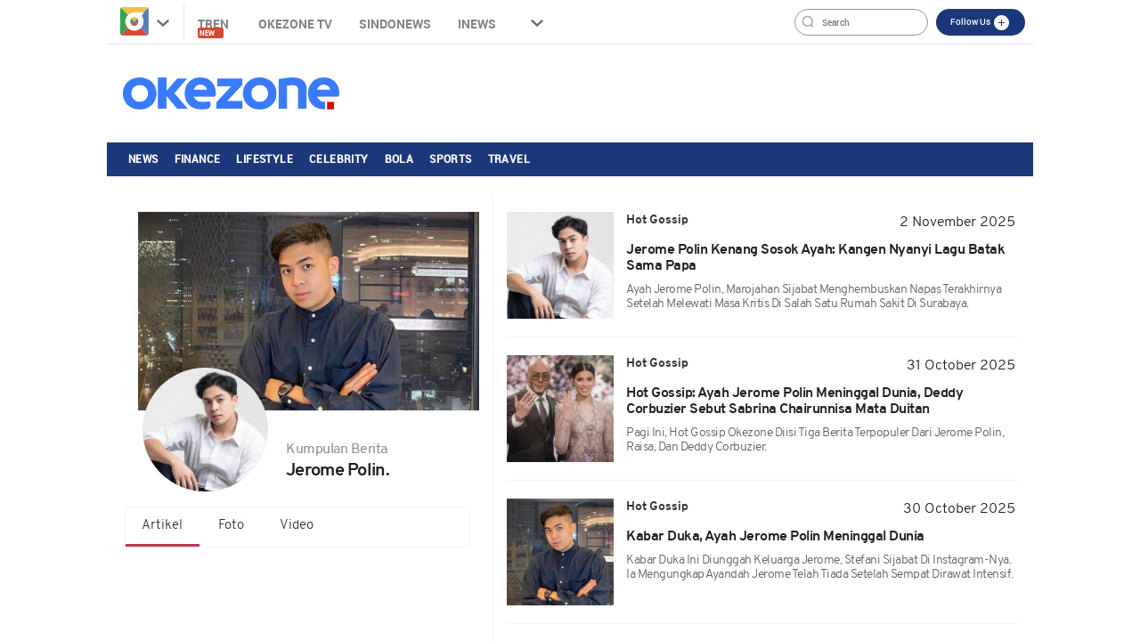

--- FILE ---
content_type: text/html; charset=UTF-8
request_url: https://www.okezone.com/tag/Jerome-Polin
body_size: 11694
content:

<!DOCTYPE html>
<html lang="id-ID">
<head>
  <title>Berita Jerome Polin Terkini Dan Terbaru Hari Ini - Okezone.com -</title>
    <meta charset="UTF-8">
    <meta name="viewport" content="initial-scale=1, maximum-scale=1">
    <meta name="title" content="Berita Jerome Polin Terkini Dan Terbaru Hari Ini - Okezone.com -">
    <meta name="description" itemprop="description" content="Okezone.com - Berita Jerome Polin Terkini Dan Terbaru Hari Ini - Ayah Jerome Polin, Marojahan Sijabat menghembuskan napas terakhirnya setelah melewati masa kritis di salah satu rumah sakit di Surabaya.">
    <meta name="author" content="Okezone">
    <meta name="msvalidate.01" content="981F0454473710F3FA4A1F50EE9CBF3C" />
    <meta name="alexaVerifyID" content="3u4r4iKuH1gmLZLlW6QhbBl5_RM"/>
    <meta name="google-site-verification" content="b3Z7seDpsg-x0lbfzqT_L4ZMUMlwTii5dQ0xmZTkASA" />
	<meta name="google-site-verification" content="Gign0ZCGMBO1tj7hcO1zd6TmkDA8zfrWxghEBm-DtkE" />
    <meta itemprop="image" content="https://cdn.okezone.com/www/2016/img/OKZ3.gif" >
    <meta itemprop="thumbnailUrl" content="https://cdn.okezone.com/www/2016/img/OKZ3.gif"/>
    <meta name="googlebot-news" content="index,follow" />
    <meta name="robots" content="index, follow" />
    <meta name="googlebot" content="all" />
    <meta name="y_key" content="b34174db9b70800e" />
    <meta name="yandex-verification" content="72bd2509388f8988" />
    <link rel="shortcut icon" href="https://cdn.okezone.com/www/2016/img/favicon.ico">
    <link rel="image_src" href="https://cdn.okezone.com/www/2016/img/OKZ3.gif" />
    <link rel="alternate" type="application/rss+xml" title="RSS 2.0" href="https://sindikasi.okezone.com/index.php/rss/0/RSS2.0" />
	<link rel="canonical" href="https://www.okezone.com/tag/Jerome-Polin" />
    <!-- prefetch thing. let's see how it works -->
    <link rel="dns-prefetch" href="https://cdn.okezone.com/" />
    <link rel="dns-prefetch" href="https://a.okezone.com/" />
    <link rel="dns-prefetch" href="https://img.okezone.com/" />
    <link rel="preconnect" href="https://cdn.okezone.com/">
    <link rel="preconnect" href="https://a.okezone.com/">
    <link rel="preconnect" href="https://img.okezone.com/">

	<link rel="apple-touch-icon-precomposed" sizes="57x57" href="https://cdn.okezone.com/underwood/revamp/2017/home/img/favicon/apple-touch-icon-57x57.png" />
    <link rel="apple-touch-icon-precomposed" sizes="114x114" href="https://cdn.okezone.com/underwood/revamp/2017/home/img/favicon/apple-touch-icon-114x114.png" />
    <link rel="apple-touch-icon-precomposed" sizes="72x72" href="https://cdn.okezone.com/underwood/revamp/2017/home/img/favicon/apple-touch-icon-72x72.png" />
    <link rel="apple-touch-icon-precomposed" sizes="144x144" href="https://cdn.okezone.com/underwood/revamp/2017/home/img/favicon/apple-touch-icon-144x144.png" />
    <link rel="apple-touch-icon-precomposed" sizes="60x60" href="https://cdn.okezone.com/underwood/revamp/2017/home/img/favicon/apple-touch-icon-60x60.png" />
    <link rel="apple-touch-icon-precomposed" sizes="120x120" href="https://cdn.okezone.com/underwood/revamp/2017/home/img/favicon/apple-touch-icon-120x120.png" />
    <link rel="apple-touch-icon-precomposed" sizes="76x76" href="https://cdn.okezone.com/underwood/revamp/2017/home/img/favicon/apple-touch-icon-76x76.png" />
    <link rel="apple-touch-icon-precomposed" sizes="152x152" href="https://cdn.okezone.com/underwood/revamp/2017/home/img/favicon/apple-touch-icon-152x152.png" />
    <link rel="icon" type="image/png" href="https://cdn.okezone.com/underwood/revamp/2017/home/img/favicon/favicon-196x196.png" sizes="196x196" />
    <link rel="icon" type="image/png" href="https://cdn.okezone.com/underwood/revamp/2017/home/img/favicon/favicon-96x96.png" sizes="96x96" />
    <link rel="icon" type="image/png" href="https://cdn.okezone.com/underwood/revamp/2017/home/img/favicon/favicon-32x32.png" sizes="32x32" />
    <link rel="icon" type="image/png" href="https://cdn.okezone.com/underwood/revamp/2017/home/img/favicon/favicon-16x16.png" sizes="16x16" />
    <link rel="icon" type="image/png" href="https://cdn.okezone.com/underwood/revamp/2017/home/img/favicon/favicon-128.png" sizes="128x128" />


    <!-- facebook META -->
    <meta property="fb:app_id" content="213195442194472">
    <meta property="fb:pages" content="221887531226639">
    <meta property="article:author" content="https://www.facebook.com/OkezoneCom">
    <meta property="article:publisher" content="https://www.facebook.com/OkezoneCom">
    <meta property="og:type" content="article">
    <meta property="og:site_name" content="https://www.okezone.com/">
    <meta property="og:title" content="Berita Jerome Polin Terkini Dan Terbaru Hari Ini - Okezone.com -">
    <meta property="og:url" content="https://www.okezone.com/">
    <meta property="og:description" content="Okezone.com - Berita Jerome Polin Terkini Dan Terbaru Hari Ini - Ayah Jerome Polin, Marojahan Sijabat menghembuskan napas terakhirnya setelah melewati masa kritis di salah satu rumah sakit di Surabaya.">
    <meta property="og:image" content="https://img.okezone.com/okz/500/content/2025/11/02/33/3180766/jerome_polin-7Emu_large.JPG">
    <!--twitter cards -->
		<meta name="twitter:card" content="summary_large_image" data-dynamic="true">
		<meta name="twitter:site" content="@okezonenews" data-dynamic="true">
		<meta name="twitter:title" content="Berita Jerome Polin Terkini Dan Terbaru Hari Ini - Okezone.com -" data-dynamic="true">
		<meta name="twitter:description" content="Okezone.com - Berita Jerome Polin Terkini Dan Terbaru Hari Ini - Ayah Jerome Polin, Marojahan Sijabat menghembuskan napas terakhirnya setelah melewati masa kritis di salah satu rumah sakit di Surabaya." data-dynamic="true">
		<meta name="twitter:creator" content="@okezonenews" data-dynamic="true">
		<meta name="twitter:image" content="https://img.okezone.com/okz/500/content/2025/11/02/33/3180766/jerome_polin-7Emu_large.JPG" data-dynamic="true">
		<meta name="twitter:url" content="https://www.okezone.com/" data-dynamic="true">
		<meta name="twitter:domain" content="https://www.okezone.com/" data-dynamic="true">
    <!-- main style css -->
    <link rel="stylesheet" href="https://cdn.okezone.com/underwood/revamp/2018/home/css/01/style2.min.css?v=20260129">
    <link rel="stylesheet" href="https://cdn.okezone.com/tagprofile/2017/css/01/style.min.css?v=20180305">
    <!-- end main style css -->

	<style>
	.texts .quotes h2 {
    text-decoration: none;
    font-family: Overpass;
    font-size: 16px;
    font-weight: bold;
    font-style: normal;
    font-stretch: normal;
    line-height: 1.17;
    letter-spacing: -0.5px;
    text-align: left;
    display: block;
    color: #202020;
    margin-top: 14px;
	}
	</style>


	<!-- canaldfp:home_page, keyword:tag, kanaldfp :homepage-->

<script type='text/javascript'>
		var mode = '';
		var googletag = googletag || {};
		googletag.cmd = googletag.cmd || [];
			
		var gptBillboard, gptLeaderboard, gptRectangle1, gptGiantrec, gptBottomrec, gptHorizon, gptSkinLeft, gptSkinRight,gptTopLeaderboard,gptINTERSTITIAL,gptLogo,gptPixel,gptRmb,gptSlider,gptFluid;
		
		var tsSubuh,tsDzuhur,tsAshar,tsMaghrib,tsIsya;
		googletag.cmd.push(function() {

				gptTopLeaderboard	=	googletag.defineSlot('/7108725/okezone_desktop/homepage',[728, 90], 'div-gpt-ad-topleaderboard').setTargeting('okezone',['topleaderboard']).addService(googletag.pubads());
		gptBillboard		=	googletag.defineSlot('/7108725/okezone_desktop/homepage',[[970,250],[970,90],[728,90]], 'div-gpt-ad-billboard').setTargeting('okezone',['billboard']).addService(googletag.pubads());
		gptRectangle1		=	googletag.defineSlot('/7108725/okezone_desktop/homepage',[300, 250], 'div-gpt-ad-rectangle1').setTargeting('okezone',['rectangle1']).addService(googletag.pubads());
		gptGiantrec			=	googletag.defineSlot('/7108725/okezone_desktop/homepage',[[300,600],[300,250]], 'div-gpt-ad-giantrec').setTargeting('okezone',['giantrec']).addService(googletag.pubads());
		gptBottomrec		=	googletag.defineSlot('/7108725/okezone_desktop/homepage',[300, 250], 'div-gpt-ad-bottomrec').setTargeting('okezone',['bottomrec']).addService(googletag.pubads());
		gptLeaderboard		=	googletag.defineSlot('/7108725/okezone_desktop/homepage',[728, 90], 'div-gpt-ad-leaderboard').setTargeting('okezone',['leaderboard']).addService(googletag.pubads());
		gptHorizon			=	googletag.defineSlot('/7108725/okezone_desktop/homepage',[[1100,50],[1100,90],[970,90],[728,90]], 'div-gpt-ad-horizonad').setTargeting('okezone',['horizonad']).addService(googletag.pubads());
		gptSkinLeft			=	googletag.defineSlot('/7108725/okezone_desktop/homepage',[[120,600],[160,600]], 'div-gpt-ad-skinad-left').setTargeting('okezone',['skinright']).addService(googletag.pubads());
		gptSkinRight		=	googletag.defineSlot('/7108725/okezone_desktop/homepage',[[120,600],[160,600]], 'div-gpt-ad-skinad-right').setTargeting('okezone',['skinleft']).addService(googletag.pubads());
		
		//spesial case
		gptINTERSTITIAL 	=	googletag.defineOutOfPageSlot('/7108725/okezone_desktop/homepage', googletag.enums.OutOfPageFormat.INTERSTITIAL).setTargeting('okezone', ['interstitial']).addService(googletag.pubads());
				
		gptFluid			=	googletag.defineSlot('/7108725/okezone_desktop/homepage', ['fluid'], 'div-gpt-ad-native').setTargeting('okezone',['native']).addService(googletag.pubads());
		
				
		

		googletag.pubads().disableInitialLoad();
		googletag.pubads().enableSingleRequest();
		googletag.pubads().setCentering(true);
		googletag.enableServices();
					googletag.pubads().refresh([gptTopLeaderboard,gptBillboard,gptHorizon,gptSkinLeft,gptSkinRight,gptINTERSTITIAL]);
			googletag.pubads().enableLazyLoad();
			googletag.pubads().refresh([gptLeaderboard,gptRectangle1,gptGiantrec,gptBottomrec]);
				
						googletag.pubads().refresh([gptFluid]);
			
		});
</script>

    <!-- Data Layer Orion SSO -->
<script>
document.addEventListener("DOMContentLoaded", function () {
	VerifikasiValidasiOrionData();

	const existingUUID = GetDataCookieValue("orionID");
	if (!existingUUID) {
		getJsonObject(function(uuidServer) {
			let finalUUID = uuidServer;

			if (!finalUUID || finalUUID === null || finalUUID === "null") {
				console.warn("⚠️ Gagal ambil UUID dari server, generate lokal...");
				finalUUID = generateLocalUUID();
				PushUUIDEvent("uuid_local_generated");
			} else {
				PushUUIDEvent("uuid_server_success");
			}

			DatalayerInfo(finalUUID);
			UpdateCookiesOrion("orionID", finalUUID, "Update");
		});
	} else {
		DatalayerInfo(existingUUID);
		PushUUIDEvent("uuid_from_cookie");
	}
});


// ============================================================
// 1️⃣ Ambil UUID dari server
// ============================================================
function getJsonObject(callback) {
	const request = new XMLHttpRequest();
	request.open("GET", "https://www.okezone.com/set-uuid", true);
	request.timeout = 5000;
	request.send();

	request.onreadystatechange = function () {
		if (request.readyState === 4) {
			if (request.status === 200) {
				const type = request.getResponseHeader("Content-Type") || "";
				let parsed = null;

				if (type.includes("application/json")) {
					try {
						parsed = JSON.parse(request.responseText);
						console.log("✅ UUID server valid");
						if (Array.isArray(parsed)) parsed = parsed[0];
						else if (typeof parsed === "object") parsed = parsed.uuid || Object.values(parsed)[0];
						else if (typeof parsed === "string") parsed = parsed;
					} catch (err) {
						console.error("❌ Gagal parse JSON:", err);
					}
				} else {
					console.warn("⚠️ Respons bukan JSON:", request.responseText.slice(0, 100));
				}

				callback(parsed);
			} else {
				console.warn("⚠️ Server return status:", request.status);
				callback(null);
			}
		}
	};

	request.onerror = function () {
		console.error("❌ Koneksi gagal ke server UUID");
		callback(null);
	};
	request.ontimeout = function () {
		console.error("⚠️ Timeout ambil UUID dari server");
		callback(null);
	};
}


// ============================================================
// 2️⃣ Generator UUID lokal (fallback jika server gagal)
// ============================================================
function generateLocalUUID() {
	if (crypto && crypto.randomUUID) {
		return crypto.randomUUID();
	} else {
		return "xxxxxxxx-xxxx-4xxx-yxxx-xxxxxxxxxxxx".replace(/[xy]/g, function (c) {
			const r = Math.random() * 16 | 0;
			const v = c === "x" ? r : (r & 0x3 | 0x8);
			return v.toString(16);
		});
	}
}


// ============================================================
// 3️⃣ Push data ke DataLayer (tanpa userId untuk GA4 safe)
// ============================================================
function DatalayerInfo(orionData) {
	if (!orionData || typeof orionData !== "string") return;

	const isTemporary = orionData.toUpperCase().startsWith("UN-");
	const jumlahString = orionData.length;

	const orion_id_1 = orionData.substring(0, 36);
	const orion_id_2 = jumlahString > 36 ? orionData.substring(36, jumlahString) : "";

	window.dataLayer = window.dataLayer || [];

	const payload = {
		event: "user_info",
		orion_id_1,
		orion_id_2,
		user_type: isTemporary ? "anonymous" : "identified",
		from: "HeadBody"
	};

	window.dataLayer.push(payload);
	console.log("📡 DataLayer Updated:", payload);
}


// ============================================================
// 4️⃣ Logging event UUID ke DataLayer (opsional untuk GA4 debug)
// ============================================================
function PushUUIDEvent(eventName) {
	console.log(eventName);
	/*
	window.dataLayer = window.dataLayer || [];
	window.dataLayer.push({
		event: eventName,
		event_category: "UUID",
		event_label: eventName,
		timestamp: new Date().toISOString()
	});
	*/
}


// ============================================================
// 5️⃣ Cookie Utility
// ============================================================
function UpdateCookiesOrion(kunci, key, status) {
	const domain = ".okezone.com";
	if (status === "Update") {
		const date = new Date();
		date.setTime(date.getTime() + (60 * 60 * 30 * 86400));
		const expires = date.toGMTString();
		document.cookie = `${kunci}=${key}; Expires=${expires}; Path=/; domain=${domain}`;
		console.log(`🍪 Update Cookie ${kunci}: ${key}`);
	}
}

function GetDataCookieValue(name) {
	const regex = new RegExp(`(^| )${name}=([^;]+)`);
	const match = document.cookie.match(regex);
	return match ? match[2] : null;
}


// ============================================================
// 6️⃣ Validasi konsistensi cookie Orion
// ============================================================
function VerifikasiValidasiOrionData() {
	const dataorion = GetDataCookieValue("orionID");
	const dataunieq = GetDataCookieValue("uniqueOrion");

	if (dataorion) {
		const cari = dataorion.search("UN-");
		if (cari === 0 && dataorion !== dataunieq && dataunieq) {
			UpdateCookiesOrion("orionID", dataunieq, "Update");
		}
	}
}
</script>
<!-- /Data Layer Orion SSO -->


		<!-- Web Desktop -->
					<!-- Google Tag Manager -->
			<script>(function(w,d,s,l,i){w[l]=w[l]||[];w[l].push({'gtm.start':
			new Date().getTime(),event:'gtm.js'});var f=d.getElementsByTagName(s)[0],
			j=d.createElement(s),dl=l!='dataLayer'?'&l='+l:'';j.async=true;j.src=
			'https://www.googletagmanager.com/gtm.js?id='+i+dl+ '&gtm_auth=76w83INIQaVRLL2wpVeSrQ&gtm_preview=env-1&gtm_cookies_win=x';f.parentNode.insertBefore(j,f);
			})(window,document,'script','dataLayer','GTM-T7STHLB');</script>
			<!-- End Google Tag Manager -->
		



	<link rel="stylesheet" href="https://cdn.okezone.com/underwood/revamp/2023/sso/desktop/css/lama.min.css">
</head>

<body class="wp-new body2018 logo2019 body-tag">
  		<!-- Web Desktop -->
					<!-- Google Tag Manager (noscript) -->
			<noscript><iframe src="https://www.googletagmanager.com/ns.html?id=GTM-T7STHLB&gtm_auth=76w83INIQaVRLL2wpVeSrQ&gtm_preview=env-1&gtm_cookies_win=x"
			height="0" width="0" style="display:none;visibility:hidden"></iframe></noscript>
			<!-- End Google Tag Manager (noscript) -->
		

						
	    <!-- skin ads-->
  <div class="container-skin-ads">
    <div class="ads-skin1">
		  	
    </div>
    <div class="ads-skin2">
		        
    </div>
  </div>
  <!-- end skin ads -->


  <div class="container container-top-nav">
     <div class="top-head-nav">
         <ul class="top-head-nav__left">
           <li class="drop show"><a class="toplink ga_mnHead" href="https://www.okezone.com/"><img alt="logo okezone" src="https://cdn.okezone.com/underwood/revamp/2017/home/img/ic_logo.png"></a> <span class="droparrow"></span>
              <ul class="toggmen">
                <b></b>
                <div class="colmd4">
                  <li><a class="ga_mnHead" href="https://news.okezone.com/">News</a></li>
                  <li><a class="ga_mnHead" href="https://economy.okezone.com/">Finance</a></li>
                  <li><a class="ga_mnHead" href="https://lifestyle.okezone.com/">Lifestyle</a></li>
                  <li><a class="ga_mnHead" href="https://celebrity.okezone.com/">Celebrity</a></li>
                  <li><a class="ga_mnHead" href="https://bola.okezone.com/">Bola</a></li>
                </div>
                <div class="colmd4">
                  <li><a class="ga_mnHead" href="https://sports.okezone.com/">Sports</a></li>
                  <li><a class="ga_mnHead" href="https://techno.okezone.com/">Techno</a></li>
                  <li><a class="ga_mnHead" href="https://travel.okezone.com/">Travel</a></li>
                  <li><a class="ga_mnHead" href="https://news.okezone.com/infografis">Infografis</a></li>
                  <li><a class="ga_mnHead" href="https://lifestyle.okezone.com/">Health</a></li>
                </div>
                <div class="colmd4">
                  <li><a class="ga_mnHead" href="https://otomotif.okezone.com/">Otomotif</a></li>
                  <li><a class="ga_mnHead" href="https://digital.okezone.com/">Digital</a></li>
                  <li><a class="ga_mnHead" href="https://index.okezone.com/">Indeks</a></li>
                </div>
              </ul>
            </li>
          <li><a class="ga_mnHead" href="https://www.okezone.com/tren">Tren&nbsp;<span class="new-badge">New</span></a></li>
          <li><a class="ga_mnHead" href="http://tv.okezone.com/" target="_blank">OKEZONE TV</a></li>
		  <li><a class="ga_mnHead" href="https://www.sindonews.com/" rel="dofollow" target="_blank">Sindonews</a></li>
		  <li><a class="ga_mnHead" href="https://www.inews.id/" rel="dofollow" target="_blank">iNews</a></li>
            <li class="dropx"><span></span>
             <ul class="toggmens">
                    <b></b>
                       <li><a class="ga_mnHead" href="http://www.misteraladin.com/" rel="dofollow" target="_blank">Booking Hotel</a></li>
                       <li><a class="ga_mnHead" href="https://brandoutlet.co.id/" rel="dofollow" target="_blank">Fashion Online</a></li>
                       <li><a class="ga_mnHead" href="http://www.mnc-insurance.com" rel="dofollow" target="_blank">Asuransi Kendaraan</a></li>
                </ul>
              </li>
             <div class="clearfix"></div>
          </ul>
          <div class="top-head-nav__right">
             <div class="searching">
              <input id="search-top" placeholder="Search" value="" name="q" type="text"> <!--search class call
            </div> -->
            <div class="top-button">
              <ul>
                <li>
                  <div class="top-button__item top-button--red follow-us">
                    Follow Us
                    <span class="follow-icon"></span>

                    <div class="follow-content">
                      <ul class="follow-content__social">
                        <li>
                          <a href="https://www.facebook.com/OkezoneCom/" target="_blank">
                            <span class="follow-icon--fb"></span>
                            Facebook
                          </a>
                        </li>
                        <li>
                          <a href="https://twitter.com/okezonenews" target="_blank">
                            <span class="follow-icon--twitter"></span>
                            Twitter
                          </a>
                        </li>
                        <li>
                          <a href="https://plus.google.com/u/0/+okezone" target="_blank">
                            <span class="follow-icon--gplus"></span>
                            Google +
                          </a>
                        </li>
                        <li>
                          <a href="https://www.instagram.com/okezonecom/" target="_blank">
                            <span class="follow-icon--ig"></span>
                            Instagram
                          </a>
                        </li>
                      </ul>
                      <!--
                      <div class="follow-content__subscribe">
                        <p>Belum Berlangganan Newsletter Okezone ?</p>
                        <form class="subscribe-form">
                          <div class="subscribe-form__input">
                            <input type="email" name="email" placeholder="email anda" required>
                          </div>
                          <div class="subscribe-form__submit">
                            <input type="submit" value="Subscribe" class="btn">
                          </div>
                        </form>
                      </div>-->
                    </div>
                  </div>
                </li>
              </ul>
            </div>
            <div class="profile">
             <!--sso class call-->
            <div id="sso"></div>
            <!--sso class call-->
            </div>
          </div>
        <!-- <div class="searching">
          <input id="search-top" placeholder="Search" value="" name="q" type="text">
          <div class="loginnama"></div>
        </div> -->
      </div>
    <div class="clearfix"></div>
  </div><!-- container container-top-nav -->

  <div class="clearfix"></div>
  <div class="container container-top-logo">
    <a href="https://www.okezone.com/" title="https://www.okezone.com/" alt="Okezone.com">
       <div class="img-top-logo"><div class="logo-okz logo2020" style="background-image: url(https://cdn.okezone.com/underwood/revamp/2024/revamp/desktop/img/logo-baru-wp.png);background-size: 90%;background-position: center;background-repeat: no-repeat;">www.okezone.com</div></div><!-- append javascript logohide-->
    </a>
    <div class="ads-top-logo">
		  	

    </div>
  </div>
  <div class="clearfix"></div>


  <div class="container container-top2-nav bgc-default">
    <div class="menu-okz-wrap bgc-default">
      <nav id="OkzNav" class="pn-ProductNav dragscroll">
			<div id="OkzNavContents" class="pn-ProductNav_Contents">
              <a class="okz-navlink ga_mnTopNews  tracker_mnTop " href="https://news.okezone.com/">News</a>
              <a class="okz-navlink ga_mnTopFinance tracker_mnTop " href="https://economy.okezone.com/">Finance</a>
              <a class="okz-navlink ga_mnTopLifestyle tracker_mnTop " href="https://lifestyle.okezone.com/">Lifestyle</a>
              <a class="okz-navlink ga_mnTopCelebrity tracker_mnTop " href="https://celebrity.okezone.com/">Celebrity</a>
              <a class="okz-navlink ga_mnTopBola tracker_mnTop " href="https://bola.okezone.com/">Bola</a>
              <a class="okz-navlink ga_mnTopSports tracker_mnTop " href="https://sports.okezone.com/">Sports</a>
              <a class="okz-navlink ga_mnTopNews tracker_mnTop " href="https://travel.okezone.com/">Travel</a>
			  <span id="OkzIndicator" class="okz-prodnav-indicator"></span>
            </div>
      </nav>
      <button id="arr-left" class="okz-advancer okz-advancer_Left bgc-default" type="button">&laquo;</button>
      <button id="arr-right" class="okz-advancer okz-advancer_Right bgc-default" type="button">&raquo;</button>
    </div><!-- okz-menu-wrap -->
  </div>

   <div class="container-top3-nav">
    <div class="container">
      <div class="menu-okz-wrap">
        <nav>
          <ul class="menu-okz">
            <li class="drop show">
              <a href="https://www.okezone.com/" class=" okz-navlink logo-icon"></a>
              <ul class="toggmen secondshare">
                <b></b>
                <div class="colmd4">
                  <li><a class="ga_mnHead" href="https://news.okezone.com/">News</a></li>
                  <li><a class="ga_mnHead" href="https://economy.okezone.com/">Finance</a></li>
                  <li><a class="ga_mnHead" href="https://lifestyle.okezone.com/">Lifestyle</a></li>
                  <li><a class="ga_mnHead" href="https://celebrity.okezone.com/">Celebrity</a></li>
                  <li><a class="ga_mnHead" href="https://bola.okezone.com/">Bola</a></li>
                </div>
                <div class="colmd4">
                  <li><a class="ga_mnHead" href="https://sports.okezone.com/">Sports</a></li>
                  <li><a class="ga_mnHead" href="https://techno.okezone.com/">Techno</a></li>
                  <li><a class="ga_mnHead" href="https://travel.okezone.com/">Travel</a></li>
                  <li><a class="ga_mnHead" href="https://news.okezone.com/infografis">Infografis</a></li>
                  <li><a class="ga_mnHead" href="https://lifestyle.okezone.com/">Health</a></li>
                </div>
                <div class="colmd4">
                  <li><a class="ga_mnHead" href="https://otomotif.okezone.com/">Otomotif</a></li>
                  <li><a class="ga_mnHead" href="https://digital.okezone.com/">Digital</a></li>
                  <li><a class="ga_mnHead" href="https://index.okezone.com/">Indeks</a></li>
                </div>
              </ul>
            </li>
                    <li><a class="okz-navlink ga_mnTopNews" href="https://news.okezone.com/">News</a></li>
					<li><a class="okz-navlink ga_mnTopFinance" href="https://economy.okezone.com/">Finance</a></li>
					<li><a class="okz-navlink ga_mnTopLifestyle" href="https://lifestyle.okezone.com/">Lifestyle</a></li>
					<li><a class="okz-navlink ga_mnTopCelebrity" href="https://celebrity.okezone.com/">Celebrity</a></li>
					<li><a class="okz-navlink ga_mnTopBola" href="https://bola.okezone.com/">Bola</a></li>
					<li><a class="okz-navlink ga_mnTopSports" href="https://sports.okezone.com/">Sports</a></li>
					<li><a class="okz-navlink ga_mnTopNews tracker_mnTop " href="https://travel.okezone.com/">Travel</a></li>
					<li class="okz-navlink__more">
                    <div class="okz-navlink"><i class="fa fa-caret-down" aria-hidden="true"></i></div>
                    <ul class="menu-okz__overflow">
						<li><a class="okz-navlink ga_mnTopNews tracker_mnSticky " href="https://edukasi.okezone.com/">Edukasi</a></li>
                    </ul>
                  </li>
          </ul>
        </nav>
				<!--sso class call-->
				<div id="sso-sticky">...</div>
				<!--sso class call-->
      </div>
    </div><!-- okz-menu-wrap -->
  </div>
  
			          <!--START ALERT LOGIN-->
          <div id="info-alert-sso"> </div>
          <!--END ALERT LOGIN-->
		   
   <div class="clearfix"></div>
  <div class="container container-ads-topmenu" style="position: relative;">
		  
 
  </div>
  <div class="clearfix"></div>
  <!--////////// saham /////////////////////////////////////////////////////////////////////////////////////////////////////  -->
  <!--////////// end saham /////////////////////////////////////////////////////////////////////////////////////////////////////  -->
  <div class="clearfix"></div>
  

    <div class="container container-body-home" data-sticky_parent="">
         <!-- leftside -->
         <div class="leftside123">
            <div class="col-md-4 col-sm-4 sidenav">
               <div class="container">
                  <div class="foto-background" style="background-image:url('https://img.okezone.com/okz/500/content/2025/10/30/33/3180343/jerome_polin-A5ja_large.jpg')" alt="" srcset=""></div>
               </div>
               <div class="titleimage">
                  <div class="imagesnya">
                     <div class="img-circle prof" style="background-image:url('https://img.okezone.com/okz/500/content/2025/11/02/33/3180766/jerome_polin-7Emu_large.JPG')" alt="" srcset=""></div>
                  </div>
                  <div class="titlenya">
                     <p class="Kumpulan-Berita">Kumpulan Berita</p>
					  <h1 class="viral">
																	Jerome Polin.													  </h1>
					  <br>
                  </div>

                  <div class="clear"></div>
                  <ul class= "navi">
						<li class="actives"><a href="https://www.okezone.com/tag/Jerome-Polin">Artikel</a></li>
						<li><a href="https://digital.okezone.com/tag/foto/Jerome-Polin">Foto</a></li>
						<li><a href="https://digital.okezone.com/tag/video/Jerome-Polin">Video</a></li>
                  </ul>
	                               </div>
            </div>

			<div class="col-md-7 col-sm-7 right">

				
				                  					<div class="tag-wrapper">
					  <div class="media-row">
						  <a class="ga_BreakingMore" href="https://celebrity.okezone.com/read/2025/11/02/33/3180766/jerome-polin-kenang-sosok-ayah-kangen-nyanyi-lagu-batak-sama-papa" title="Jerome Polin Kenang Sosok Ayah: Kangen Nyanyi Lagu Batak Sama Papa">
						 <div class="gambar-head" style="background-image:url('https://img.okezone.com/okz/500/content/2025/11/02/33/3180766/jerome_polin-7Emu_large.JPG')" alt="" srcset=""></div>
						 </a>
						 <div class="texts">
							<div class="media-heading sektor-rill"><b>Hot Gossip</b></div>
							<div class="media-time"> 2 November 2025</div>
							<div class="quotes">
							  <a class="ga_BreakingMore" href="https://celebrity.okezone.com/read/2025/11/02/33/3180766/jerome-polin-kenang-sosok-ayah-kangen-nyanyi-lagu-batak-sama-papa" title="Jerome Polin Kenang Sosok Ayah: Kangen Nyanyi Lagu Batak Sama Papa"><h2>Jerome Polin Kenang Sosok Ayah: Kangen Nyanyi Lagu Batak Sama Papa</h2></a>
                <span style="text-transform: capitalize;display: block;margin-top: 1rem;font-weight: 300;font-size: 14px;color: #616161;"><p>Ayah Jerome Polin, Marojahan Sijabat menghembuskan napas terakhirnya setelah melewati masa kritis di salah satu rumah sakit di Surabaya.
</p></span>
							</div>
						 </div>
						 <div class="wrapp"></div>
					  </div>
				   </div>
				  
				                  					<div class="tag-wrapper">
					  <div class="media-row">
						  <a class="ga_BreakingMore" href="https://celebrity.okezone.com/read/2025/10/31/33/3180412/hot-gossip-ayah-jerome-polin-meninggal-dunia-deddy-corbuzier-sebut-sabrina-chairunnisa-mata-duitan" title="Hot Gossip: Ayah Jerome Polin Meninggal Dunia, Deddy Corbuzier Sebut Sabrina Chairunnisa Mata Duitan">
						 <div class="gambar-head" style="background-image:url('https://img.okezone.com/okz/500/content/2025/10/31/33/3180412/deddy_corbuzier-EntK_large.jpg')" alt="" srcset=""></div>
						 </a>
						 <div class="texts">
							<div class="media-heading sektor-rill"><b>Hot Gossip</b></div>
							<div class="media-time">31 October 2025</div>
							<div class="quotes">
							  <a class="ga_BreakingMore" href="https://celebrity.okezone.com/read/2025/10/31/33/3180412/hot-gossip-ayah-jerome-polin-meninggal-dunia-deddy-corbuzier-sebut-sabrina-chairunnisa-mata-duitan" title="Hot Gossip: Ayah Jerome Polin Meninggal Dunia, Deddy Corbuzier Sebut Sabrina Chairunnisa Mata Duitan"><h2>Hot Gossip: Ayah Jerome Polin Meninggal Dunia, Deddy Corbuzier Sebut Sabrina Chairunnisa Mata Duitan</h2></a>
                <span style="text-transform: capitalize;display: block;margin-top: 1rem;font-weight: 300;font-size: 14px;color: #616161;"><p>Pagi ini, Hot Gossip Okezone diisi tiga berita terpopuler dari Jerome Polin, Raisa, dan Deddy Corbuzier.
</p></span>
							</div>
						 </div>
						 <div class="wrapp"></div>
					  </div>
				   </div>
				  
				                  					<div class="tag-wrapper">
					  <div class="media-row">
						  <a class="ga_BreakingMore" href="https://celebrity.okezone.com/read/2025/10/30/33/3180343/kabar-duka-ayah-jerome-polin-meninggal-dunia" title="Kabar Duka, Ayah Jerome Polin Meninggal Dunia">
						 <div class="gambar-head" style="background-image:url('https://img.okezone.com/okz/500/content/2025/10/30/33/3180343/jerome_polin-A5ja_large.jpg')" alt="" srcset=""></div>
						 </a>
						 <div class="texts">
							<div class="media-heading sektor-rill"><b>Hot Gossip</b></div>
							<div class="media-time">30 October 2025</div>
							<div class="quotes">
							  <a class="ga_BreakingMore" href="https://celebrity.okezone.com/read/2025/10/30/33/3180343/kabar-duka-ayah-jerome-polin-meninggal-dunia" title="Kabar Duka, Ayah Jerome Polin Meninggal Dunia"><h2>Kabar Duka, Ayah Jerome Polin Meninggal Dunia</h2></a>
                <span style="text-transform: capitalize;display: block;margin-top: 1rem;font-weight: 300;font-size: 14px;color: #616161;"><p>Kabar duka ini diunggah keluarga Jerome, Stefani Sijabat di Instagram-nya. Ia mengungkap ayandah Jerome telah tiada setelah sempat dirawat intensif.
</p></span>
							</div>
						 </div>
						 <div class="wrapp"></div>
					  </div>
				   </div>
				  
							    <div class="tag-wrapper">
					  <div class="media-row">
						 <div class="texts-large">
							<div class="media-heading sektor-rill"><b>Hot Gossip</b></div>
							<div class="media-time-large">30 October 2025</div>
							<div class="quotes quotes-large">
							<a class="ga_BreakingMore" href="https://celebrity.okezone.com/read/2025/10/30/33/3180251/mohon-doa-ayah-jerome-polin-masuk-rumah-sakit-dan-dalam-kondisi-kritis" title="Mohon Doa, Ayah Jerome Polin Masuk Rumah Sakit dan Dalam Kondisi Kritis">Mohon Doa, Ayah Jerome Polin Masuk Rumah Sakit dan Dalam Kondisi Kritis</a>
							</div>
						 </div>
						 <a class="ga_BreakingMore" href="https://celebrity.okezone.com/read/2025/10/30/33/3180251/mohon-doa-ayah-jerome-polin-masuk-rumah-sakit-dan-dalam-kondisi-kritis" title="Mohon Doa, Ayah Jerome Polin Masuk Rumah Sakit dan Dalam Kondisi Kritis">
						 <div class="gambar-large" style="background-image:url('https://img.okezone.com/okz/500/content/2025/10/30/33/3180251/jerome_polin-RQ0v_large.jpg')" alt="" srcset=""></div>
						 </a>
						 <div class="wrapp-large"></div>
					  </div>
				   </div>

                                  					<div class="tag-wrapper">
					  <div class="media-row">
						  <a class="ga_BreakingMore" href="https://economy.okezone.com/read/2025/09/01/320/3167001/bisnis-dan-kekayaan-jerome-polin-artis-yang-menolak-bayaran-rp150-juta-jadi-buzzer" title="Bisnis dan Kekayaan Jerome Polin, Artis yang Menolak Bayaran Rp150 Juta Jadi Buzzer">
						 <div class="gambar-head" style="background-image:url('https://img.okezone.com/okz/500/content/2025/09/01/320/3167001/bisnis_jerome_pollin-SaOk_large.jpg')" alt="" srcset=""></div>
						 </a>
						 <div class="texts">
							<div class="media-heading sektor-rill"><b>Hot Issue</b></div>
							<div class="media-time"> 1 September 2025</div>
							<div class="quotes">
							  <a class="ga_BreakingMore" href="https://economy.okezone.com/read/2025/09/01/320/3167001/bisnis-dan-kekayaan-jerome-polin-artis-yang-menolak-bayaran-rp150-juta-jadi-buzzer" title="Bisnis dan Kekayaan Jerome Polin, Artis yang Menolak Bayaran Rp150 Juta Jadi Buzzer"><h2>Bisnis dan Kekayaan Jerome Polin, Artis yang Menolak Bayaran Rp150 Juta Jadi Buzzer</h2></a>
                <span style="text-transform: capitalize;display: block;margin-top: 1rem;font-weight: 300;font-size: 14px;color: #616161;"><p>Jerome Polin, influencer sukses yang menolak bayaran 150 juta untuk menjadi buzzer, membuktikan integritasnya. Simak perjalanan bisnisnya dari YouTube, Menantea, Kumaw Ramen, Q&A Group hingga Belinsky Studio, yang membuatnya memiliki kekayaan miliaran rupiah.
</p></span>
							</div>
						 </div>
						 <div class="wrapp"></div>
					  </div>
				   </div>
				  
				                  					<div class="tag-wrapper">
					  <div class="media-row">
						  <a class="ga_BreakingMore" href="https://edukasi.okezone.com/read/2025/09/01/65/3166949/segini-iq-jerome-polin-artis-yang-menolak-bayaran-rp-150-juta-jadi-buzzer" title="Segini IQ Jerome Polin, Artis yang Menolak Bayaran Rp 150 Juta Jadi Buzzer">
						 <div class="gambar-head" style="background-image:url('https://img.okezone.com/okz/500/content/2025/09/01/65/3166949/jerome-2gl6_large.jpg')" alt="" srcset=""></div>
						 </a>
						 <div class="texts">
							<div class="media-heading sektor-rill"><b>Kampus</b></div>
							<div class="media-time"> 1 September 2025</div>
							<div class="quotes">
							  <a class="ga_BreakingMore" href="https://edukasi.okezone.com/read/2025/09/01/65/3166949/segini-iq-jerome-polin-artis-yang-menolak-bayaran-rp-150-juta-jadi-buzzer" title="Segini IQ Jerome Polin, Artis yang Menolak Bayaran Rp 150 Juta Jadi Buzzer"><h2>Segini IQ Jerome Polin, Artis yang Menolak Bayaran Rp 150 Juta Jadi Buzzer</h2></a>
                <span style="text-transform: capitalize;display: block;margin-top: 1rem;font-weight: 300;font-size: 14px;color: #616161;"><p>Segini IQ Jerome Polin, artis yang menolak bayaran Rp 150 juta jadi buzzer.
</p></span>
							</div>
						 </div>
						 <div class="wrapp"></div>
					  </div>
				   </div>
				  
				                  					<div class="tag-wrapper">
					  <div class="media-row">
						  <a class="ga_BreakingMore" href="https://celebrity.okezone.com/read/2025/08/29/33/3166180/jerome-polin-geram-driver-ojol-tewas-terlindas-mobil-brimob-saatnya-kita-melawan" title="Jerome Polin Geram Driver Ojol Tewas Terlindas Mobil Brimob: Saatnya Kita Melawan!">
						 <div class="gambar-head" style="background-image:url('https://img.okezone.com/okz/500/content/2025/08/29/33/3166180/jerome_polin-Ecut_large.jpg')" alt="" srcset=""></div>
						 </a>
						 <div class="texts">
							<div class="media-heading sektor-rill"><b>Hot Gossip</b></div>
							<div class="media-time">29 August 2025</div>
							<div class="quotes">
							  <a class="ga_BreakingMore" href="https://celebrity.okezone.com/read/2025/08/29/33/3166180/jerome-polin-geram-driver-ojol-tewas-terlindas-mobil-brimob-saatnya-kita-melawan" title="Jerome Polin Geram Driver Ojol Tewas Terlindas Mobil Brimob: Saatnya Kita Melawan!"><h2>Jerome Polin Geram Driver Ojol Tewas Terlindas Mobil Brimob: Saatnya Kita Melawan!</h2></a>
                <span style="text-transform: capitalize;display: block;margin-top: 1rem;font-weight: 300;font-size: 14px;color: #616161;"><p>Jerome Polin meminta masyarakat untuk tidak bersikap apatis dan mulai bersuara untuk melawan ketidakadilan.
</p></span>
							</div>
						 </div>
						 <div class="wrapp"></div>
					  </div>
				   </div>
				  
							    <div class="tag-wrapper">
					  <div class="media-row">
						 <div class="texts-large">
							<div class="media-heading sektor-rill"><b>Hot Gossip</b></div>
							<div class="media-time-large">23 August 2025</div>
							<div class="quotes quotes-large">
							<a class="ga_BreakingMore" href="https://celebrity.okezone.com/read/2025/08/23/33/3164853/hot-gossip-kata-asisten-nikita-mirzani-soal-uang-rp2-miliar-adjie-soetama-meninggal-dunia" title="Hot Gossip: Kata Asisten Nikita Mirzani soal Uang Rp2 Miliar, Adjie Soetama Meninggal Dunia">Hot Gossip: Kata Asisten Nikita Mirzani soal Uang Rp2 Miliar, Adjie Soetama Meninggal Dunia</a>
							</div>
						 </div>
						 <a class="ga_BreakingMore" href="https://celebrity.okezone.com/read/2025/08/23/33/3164853/hot-gossip-kata-asisten-nikita-mirzani-soal-uang-rp2-miliar-adjie-soetama-meninggal-dunia" title="Hot Gossip: Kata Asisten Nikita Mirzani soal Uang Rp2 Miliar, Adjie Soetama Meninggal Dunia">
						 <div class="gambar-large" style="background-image:url('https://img.okezone.com/okz/500/content/2025/08/23/33/3164853/nikita_mirzani-ik3S_large.jpg')" alt="" srcset=""></div>
						 </a>
						 <div class="wrapp-large"></div>
					  </div>
				   </div>

                                  					<div class="tag-wrapper">
					  <div class="media-row">
						  <a class="ga_BreakingMore" href="https://celebrity.okezone.com/read/2025/08/22/33/3164594/jerome-polin-koreksi-hitung-hitungan-ngawur-tunjangan-rumah-anggota-dpr" title="Jerome Polin Koreksi Hitung-Hitungan Ngawur Tunjangan Rumah Anggota DPR">
						 <div class="gambar-head" style="background-image:url('https://img.okezone.com/okz/500/content/2025/08/22/33/3164594/jerome_polin-Yr3l_large.jpg')" alt="" srcset=""></div>
						 </a>
						 <div class="texts">
							<div class="media-heading sektor-rill"><b>Hot Gossip</b></div>
							<div class="media-time">22 August 2025</div>
							<div class="quotes">
							  <a class="ga_BreakingMore" href="https://celebrity.okezone.com/read/2025/08/22/33/3164594/jerome-polin-koreksi-hitung-hitungan-ngawur-tunjangan-rumah-anggota-dpr" title="Jerome Polin Koreksi Hitung-Hitungan Ngawur Tunjangan Rumah Anggota DPR"><h2>Jerome Polin Koreksi Hitung-Hitungan Ngawur Tunjangan Rumah Anggota DPR</h2></a>
                <span style="text-transform: capitalize;display: block;margin-top: 1rem;font-weight: 300;font-size: 14px;color: #616161;"><p>Jerome Polin mengoreksi hitung-hitungan Adies Kadir terkait tunjangan rumah anggota DPR Rp50 juta per bulan yang masih dianggap kurang.
</p></span>
							</div>
						 </div>
						 <div class="wrapp"></div>
					  </div>
				   </div>
				  
				                  					<div class="tag-wrapper">
					  <div class="media-row">
						  <a class="ga_BreakingMore" href="https://celebrity.okezone.com/read/2025/04/22/33/3132750/jerome-polin-klarifikasi-usai-disebut-tak-ramah-kadang-aku-capek" title="Jerome Polin Klarifikasi Usai Disebut Tak Ramah: Kadang Aku Capek">
						 <div class="gambar-head" style="background-image:url('https://img.okezone.com/okz/500/content/2025/04/22/33/3132750/jerome_polin-tc7e_large.jpg')" alt="" srcset=""></div>
						 </a>
						 <div class="texts">
							<div class="media-heading sektor-rill"><b>Hot Gossip</b></div>
							<div class="media-time">22 April 2025</div>
							<div class="quotes">
							  <a class="ga_BreakingMore" href="https://celebrity.okezone.com/read/2025/04/22/33/3132750/jerome-polin-klarifikasi-usai-disebut-tak-ramah-kadang-aku-capek" title="Jerome Polin Klarifikasi Usai Disebut Tak Ramah: Kadang Aku Capek"><h2>Jerome Polin Klarifikasi Usai Disebut Tak Ramah: Kadang Aku Capek</h2></a>
                <span style="text-transform: capitalize;display: block;margin-top: 1rem;font-weight: 300;font-size: 14px;color: #616161;"><p>Jerome Polin buka suara setelah namanya kembali ramai dibicarakan di media sosial.
</p></span>
							</div>
						 </div>
						 <div class="wrapp"></div>
					  </div>
				   </div>
				  
								
			 <div class="btn-pagination"><div class="tag__pagination-list"><ul><li class="active"><a href="javascript:void(0);">1</a></li><li class="pagination-list__item"><a href="https://www.okezone.com/tag/jerome-polin/10" data-ci-pagination-page="2">2</a></li><li class="next pagination-list__item"><a href="https://www.okezone.com/tag/jerome-polin/10" data-ci-pagination-page="2" rel="next"><i class="right-arrow-icon"></i></a></li></ul></div><!--pagination--></div>
			</div>
         </div>
      </div>



  <div class="clearfix"></div>

  <footer class="container container-footer">
      <div class="footer-main">
          <div class="footer-main__menu">
              <div class="footer-menu">
                  <ul class="footer-menu__list">
					  <li><a class="ga_Footer" href="https://news.okezone.com//">News</a></li>
					  <li><a class="ga_Footer" href="https://news.okezone.com//nasional">Nasional</a></li>
					  <li><a class="ga_Footer" href="https://news.okezone.com//megapolitan">Megapolitan</a></li>
					  <li><a class="ga_Footer" href="https://news.okezone.com//international">International</a></li>
					  <li><a class="ga_Footer" href="https://news.okezone.com//nusantara">Nusantara</a></li>
					  <li><a class="ga_Footer" href="https://news.okezone.com//kampus">Kampus</a></li>
					  <li><a class="ga_Footer" href="https://otomotif.okezone.com/">Otomotif</a></li>
					  <li><a class="ga_Footer" href="https://news.okezone.com//tokoh">Tokoh</a></li>
                  </ul>
                  <ul class="footer-menu__list">
                      <li><a class="ga_Footer" href="https://economy.okezone.com//">Finance</a></li>
					  <li><a class="ga_Footer" href="https://economy.okezone.com//sahamdanvalas">Saham &amp; Valas</a></li>
					  <li><a class="ga_Footer" href="https://economy.okezone.com//fiskaldanmoneter">Fiskal &amp; Moneter</a></li>
					  <li><a class="ga_Footer" href="https://economy.okezone.com//sektorriil">Sektor Riil</a></li>
					  <li><a class="ga_Footer" href="https://economy.okezone.com//property">Property</a></li>
                  </ul>
                  <ul class="footer-menu__list">
                      <li><a class="ga_Footer" href="https://lifestyle.okezone.com//">Lifestyle</a></li>
					  <li><a class="ga_Footer" href="https://lifestyle.okezone.com//fashion">Fashion</a></li>
					  <li><a class="ga_Footer" href="https://lifestyle.okezone.com//food">Food</a></li>
					  <li><a class="ga_Footer" href="https://lifestyle.okezone.com//health">Health</a></li>
					  <li><a class="ga_Footer" href="https://lifestyle.okezone.com//familyandcareer">Home &amp; Living</a></li>
					  <li><a class="ga_Footer" href="https://travel.okezone.com/">Travel</a></li>
					  <!--<li><a class="ga_Footer" href="https://lifestyle.okezone.com//asktheexpert">Ask the Expert</a></li>-->
                  </ul>
                  <ul class="footer-menu__list">
                      <li><a class="ga_Footer" href="https://celebrity.okezone.com/">Celebrity</a></li>
					  <li><a class="ga_Footer" href="https://celebrity.okezone.com//hotgossip">Hot Gossip</a></li>
					  <li><a class="ga_Footer" href="https://celebrity.okezone.com//movie">Movie</a></li>
					  <li><a class="ga_Footer" href="https://celebrity.okezone.com//musik">Music</a></li>
					  <li><a class="ga_Footer" href="https://celebrity.okezone.com//tvscoop">TV Scoop</a></li>
					  <li><a class="ga_Footer" href="https://celebrity.okezone.com//redcarpet">Red Carpet</a></li>
					  <li><a class="ga_Footer" href="https://celebrity.okezone.com//topic/33409/k-pop">K-POP</a></li>
                  </ul>
                  <ul class="footer-menu__list">
                      <li><a class="ga_Footer" href="https://bola.okezone.com/">Bola</a></li>
					  <li><a class="ga_Footer" href="https://bola.okezone.com//ligachampion">Champions</a></li>
					  <li><a class="ga_Footer" href="https://bola.okezone.com//ligainggris">Inggris</a></li>
					  <li><a class="ga_Footer" href="https://bola.okezone.com//ligaitalia">Italia</a></li>
					  <li><a class="ga_Footer" href="https://bola.okezone.com//ligaspanyol">Spanyol</a></li>
					  <li><a class="ga_Footer" href="https://bola.okezone.com//ligaindonesia">Indonesia</a></li>
					  <li><a class="ga_Footer" href="https://bola.okezone.com//boladunia">Bola Dunia</a></li>
                  </ul>
                  <ul class="footer-menu__list">
                      <li><a class="ga_Footer" href="https://sports.okezone.com/">Sports</a></li>
					  <li><a class="ga_Footer" href="https://sports.okezone.com//f1">F1</a></li>
					  <li><a class="ga_Footer" href="https://sports.okezone.com//motogp">Moto GP</a></li>
					  <li><a class="ga_Footer" href="https://sports.okezone.com//netting">Netting</a></li>
					  <li><a class="ga_Footer" href="https://sports.okezone.com//basket">Basket</a></li>
					  <li><a class="ga_Footer" href="https://sports.okezone.com//sportlain">Sport Lain</a></li>
                  </ul>
                  <ul class="footer-menu__list">
                      <li><a class="ga_Footer" href="https://techno.okezone.com/">Techno</a></li>
					  <li><a class="ga_Footer" href="https://techno.okezone.com//bisnis">Bisnis</a></li>
					  <li><a class="ga_Footer" href="https://techno.okezone.com//telco">Telco</a></li>
					  <li><a class="ga_Footer" href="https://techno.okezone.com//gadget">Gadget</a></li>
					  <li><a class="ga_Footer" href="https://techno.okezone.com//game">Game</a></li>
					  <li><a class="ga_Footer" href="https://techno.okezone.com//science">Science</a></li>
					  <li><a class="ga_Footer" href="https://techno.okezone.com//ulik">Ulik</a></li>
                  </ul>
              </div>
          </div>
          <div class="footer-main__copyright">
              <div class="copyright">
                  <a href="https://www.okezone.com/" class="copyright__logo ga_Footer"></a>
				  <p>&copy; 2007 - 2026 Okezone.com,</p>
                  <p>All Rights Reserved</p>
              </div>
          </div>
      </div>
      <div class="footer-middle">
          <div class="footer-middle__menu">
              <ul>
					<li><a class="ga_Footer" target="_blank" href="http://management.okezone.com/">About Us</a></li>
					<li><a class="ga_Footer" target="_blank" href="http://management.okezone.com/redaksi">Redaksi</a></li>
					<li><a class="ga_Footer" target="_blank" href="http://management.okezone.com/pos">Kotak Pos</a></li>
					<li><a class="ga_Footer" target="_blank"href="https://www.jobsmnc.co.id/" rel="dofollow">Karier</a></li>
					<li><a class="ga_Footer" target="_blank" href="http://client.okezone.com/advertising/">Info Iklan</a></li>
					<li><a class="ga_Footer" target="_blank" href="http://management.okezone.com/disclaimer">Disclaimer</a></li>
              </ul>
          </div>
          <div class="footer-middle__social">
            <div class="social-media">
              <ul>
                <li><a target="_blank" class="social-media--facebook ga_Footer" href="https://www.facebook.com/OkezoneCom/"></a></li>
					      <li><a target="_blank" class="social-media--twitter ga_Footer" href="https://twitter.com/okezonenews"></a></li>
					      <li><a target="_blank" class="social-media--gplus ga_Footer" href="https://plus.google.com/u/0/+okezone"></a></li>
					      <li><a target="_blank" class="social-media--ig ga_Footer" href="https://www.instagram.com/okezonecom/"></a></li>
					      <li><a target="_blank" class="social-media--ipad ga_Footer" href="https://itunes.apple.com/id/app/okezone-com-news/id624468351?l=id&mt=8"></a></li>
					      <li><a target="_blank" class="social-media--iphone ga_Footer" href="https://itunes.apple.com/id/app/okezone-com-news/id624468351?l=id&mt=8"></a></li>
					      <!--<li><a target="_blank" class="social-media--windows ga_Footer" href="#"></a></li>-->
					      <li><a target="_blank" class="social-media--android ga_Footer" href="https://play.google.com/store/apps/details?id=linktone.okezone.android&hl=in"></a></li>

              </ul>
            </div>
          </div>
      </div>
      <div class="footer-bottom">
          <div class="footer-bottom__logo">
              <a class="logo-mnc" href="javascript:void(0);"></a>
          </div>
          <div class="footer-bottom__logo">
              <a class="logo-mncplay" href="javascript:void(0);"></a>
              			  <span>/ rendering in 2.1944 seconds [2]</span>
          </div>
      </div>
  </footer>

<!-- STICKY ADS BOTTOM -->
<div class="ads-bott">
<style>
  .ads-bott {
    opacity: 1;
    transition: all ease-in .3s;
    z-index: 999999;
    bottom: 0;
    background-color: #fff;
    position: fixed;
    width: 100%;
	display:none;

}
    .ads-bottom-fixed {
    background: none repeat scroll 0 0 #fff;
    bottom: 0;
    margin: 0 auto;
    padding: 5px 0 0;
    position: fixed;
    text-align: center;
    z-index: 999;
    height: 50px;
    left: 50%;
    transform: translate(-50%, 0);
}
    .btn-cls {
    background-image: url(https://cdn.okezone.com/underwood/revamp/2022/remake/mobile/img/close.svg);
    background-size: 12px;
    background-position: center;
    background-repeat: no-repeat;
    width: 25px;
    height: 25px;
    right: 0;
    top: 0;
    position: absolute;
    background-color: #fff;
    border-radius: 25px;
}
</style>

  <div class="container ads-bottom-fixed" style="height: 50px;">
  <div class="btn-cls"></div>
			  
 
  </div>
</div>
<!-- END STICKY ADS BOTTOM -->
<!-- ads-bottom-sticky -->
<script src="https://cdn.okezone.com/underwood/revamp/2017/home/js/01/main-v2.min.js"></script>
<script>
  var access=0;
	$(document).ready(function(){
	  $(window).scroll(function() {
      if (($(window).scrollTop() >= ($(document).height() - $(window).height())*0.05)){ // jika  height page 10% maka di baca
				if(access==0){
				// ajax call get data from server and append to the div
				$(".ads-bott").css("display", "block")
				access=1;  // agar tidak di looping berulang2
				}
		  }else{
				$(".ads-bott").css("display", "none");
				access=0;
		  }
		});
	});
</script>
<script type="text/javascript"> $(".btn-cls").click(function() { $(".ads-bott").hide() }); </script>
<!-- end ads-bottom-sticky -->

  <script src="https://cdn.okezone.com/underwood/revamp/2018/home/js/01/main.min.js?v=20260129"></script>

  <script async src="https://securepubads.g.doubleclick.net/tag/js/gpt.js"></script> <!--dfp important -->

   <script src="https://cdn.okezone.com/underwood/js/socket.js"></script>
   <script type="text/javascript">
    /*search call*/
    $('#search-top').on('keyup', function (e) {
        var text = $(this).val();
        if (e.keyCode == 13) {
          window.location = 'http://search.okezone.com/search?q='+text+'&highlight=1&sort=desc&start=0';
        }
      });
    /*logo call after*/

   </script>

  	  <!-- Verifikasi SSO -->
  <script>
  

  	$(document).ready(function(){
  		    $("#info-alert-sso").load("https://www.okezone.com/set-alert/aHR0cHM6Ly93d3cub2tlem9uZS5jb20vdGFnL0plcm9tZS1Qb2xpbg==");
  		    $("#sso").load("https://www.okezone.com/set-sso/aHR0cHM6Ly93d3cub2tlem9uZS5jb20vdGFnL0plcm9tZS1Qb2xpbg==/header");
          $("#sso-sticky").load("https://www.okezone.com/set-sso/aHR0cHM6Ly93d3cub2tlem9uZS5jb20vdGFnL0plcm9tZS1Qb2xpbg==/sticky");
  			if (document.cookie.indexOf('orionID') == -1 ) {
  			CreateUUID();
  			}
  	});


  		function CreateUUID(){

  			 $.ajax({
  			  url: "https://www.okezone.com/set-uuid",
  			  method: 'GET',
  			  contentType: "application/json; charset=utf-8",
  			  success: function(data){
  				UpdateCookies("orionID",data[0], "Update");
  			  },
  			  error: function(err){
  				console.log(err);
  			  }

  			});
  		}


			function UpdateCookies(kunci, key, status) {
			  var domain =".okezone.com";
			  if(status==='Update'){
				  var date = new Date();
				  date.setTime(date.getTime()+(60*60*1000));
				  var expires ='';
				  expires=date.toGMTString();
				  document.cookie = kunci+'='+key+'; Expires='+expires+';Path=/; domain='+domain;
				  console.log('Update '+kunci);
			  }else{
				  document.cookie = kunci+'=; Path=/; Expires=Thu, 01 Jan 1970 00:00:01 GMT;';
				  //console.log('Clear '+kunci);
			  }

			  if(kunci==='orion_Close'){
			  $('#info-alert-sso').css("display", "none");
			  $('#info-alert-sso').attr('style', 'display:none;');
			  }

			}
  </script>
<!-- Verifikasi SSO -->


<script>(function(){function c(){var b=a.contentDocument||a.contentWindow.document;if(b){var d=b.createElement('script');d.innerHTML="window.__CF$cv$params={r:'9c5351681cfba151',t:'MTc2OTYzMjk2Ni4wMDAwMDA='};var a=document.createElement('script');a.nonce='';a.src='/cdn-cgi/challenge-platform/scripts/jsd/main.js';document.getElementsByTagName('head')[0].appendChild(a);";b.getElementsByTagName('head')[0].appendChild(d)}}if(document.body){var a=document.createElement('iframe');a.height=1;a.width=1;a.style.position='absolute';a.style.top=0;a.style.left=0;a.style.border='none';a.style.visibility='hidden';document.body.appendChild(a);if('loading'!==document.readyState)c();else if(window.addEventListener)document.addEventListener('DOMContentLoaded',c);else{var e=document.onreadystatechange||function(){};document.onreadystatechange=function(b){e(b);'loading'!==document.readyState&&(document.onreadystatechange=e,c())}}}})();</script><script defer src="https://static.cloudflareinsights.com/beacon.min.js/vcd15cbe7772f49c399c6a5babf22c1241717689176015" integrity="sha512-ZpsOmlRQV6y907TI0dKBHq9Md29nnaEIPlkf84rnaERnq6zvWvPUqr2ft8M1aS28oN72PdrCzSjY4U6VaAw1EQ==" data-cf-beacon='{"rayId":"9c5351681cfba151","version":"2025.9.1","serverTiming":{"name":{"cfExtPri":true,"cfEdge":true,"cfOrigin":true,"cfL4":true,"cfSpeedBrain":true,"cfCacheStatus":true}},"token":"beee5601923d4959a4c25c13283ca308","b":1}' crossorigin="anonymous"></script>
</body>
</html>


--- FILE ---
content_type: text/html; charset=utf-8
request_url: https://www.google.com/recaptcha/api2/aframe
body_size: 268
content:
<!DOCTYPE HTML><html><head><meta http-equiv="content-type" content="text/html; charset=UTF-8"></head><body><script nonce="SfXLXln18OR61XYo5HueNA">/** Anti-fraud and anti-abuse applications only. See google.com/recaptcha */ try{var clients={'sodar':'https://pagead2.googlesyndication.com/pagead/sodar?'};window.addEventListener("message",function(a){try{if(a.source===window.parent){var b=JSON.parse(a.data);var c=clients[b['id']];if(c){var d=document.createElement('img');d.src=c+b['params']+'&rc='+(localStorage.getItem("rc::a")?sessionStorage.getItem("rc::b"):"");window.document.body.appendChild(d);sessionStorage.setItem("rc::e",parseInt(sessionStorage.getItem("rc::e")||0)+1);localStorage.setItem("rc::h",'1769632973040');}}}catch(b){}});window.parent.postMessage("_grecaptcha_ready", "*");}catch(b){}</script></body></html>

--- FILE ---
content_type: application/javascript; charset=UTF-8
request_url: https://www.okezone.com/cdn-cgi/challenge-platform/scripts/jsd/main.js
body_size: 9111
content:
window._cf_chl_opt={AKGCx8:'b'};~function(x6,Ll,LI,LX,LW,LJ,LQ,Lu,x0,x1){x6=m,function(E,L,xD,x5,x,V){for(xD={E:582,L:438,x:462,V:346,e:380,v:365,b:432,C:524,y:335,h:477,T:468,N:381},x5=m,x=E();!![];)try{if(V=parseInt(x5(xD.E))/1*(parseInt(x5(xD.L))/2)+parseInt(x5(xD.x))/3+-parseInt(x5(xD.V))/4*(parseInt(x5(xD.e))/5)+-parseInt(x5(xD.v))/6+-parseInt(x5(xD.b))/7*(parseInt(x5(xD.C))/8)+parseInt(x5(xD.y))/9*(-parseInt(x5(xD.h))/10)+-parseInt(x5(xD.T))/11*(-parseInt(x5(xD.N))/12),V===L)break;else x.push(x.shift())}catch(e){x.push(x.shift())}}(j,108186),Ll=this||self,LI=Ll[x6(503)],LX=function(VP,Vc,VG,Vg,Vi,Vp,VU,x7,L,x,V,e){return VP={E:406,L:515,x:585},Vc={E:530,L:578,x:437,V:485,e:485,v:586,b:416,C:545,y:456,h:478,T:428,N:578,U:389,i:452,g:422,G:450,k:436,c:349,P:344,B:578,f:368,A:578,S:567,a:577,K:578,Y:370,o:361,F:578},VG={E:506,L:360},Vg={E:447},Vi={E:360,L:370,x:414,V:548,e:375,v:414,b:548,C:375,y:548,h:375,T:447,N:452,U:469,i:450,g:447,G:379,k:586,c:395,P:568,B:575,f:531,A:497,S:426,a:338,K:578,Y:581,o:527,F:450,l:586,I:491,X:344,W:425,z:366,H:450,d:447,D:364,R:400,s:537,n:450,J:336,M:447,Q:409,O:568,Z:519,j0:388,j1:450,j2:452,j3:527,j4:506,j5:450,j6:342,j7:577},Vp={E:508,L:580},VU={E:508,L:370},x7=x6,L={'YVhFd':function(b,C){return b<C},'wvZws':function(b,C){return b-C},'Ezhzq':function(b,C){return C&b},'snewG':function(b,C){return b(C)},'xAHzU':function(b,C){return b<C},'EYNHH':function(b,C){return C|b},'emndm':function(b,C){return b<<C},'OKtPq':function(b,C){return C==b},'SVJBn':function(b,C){return b>C},'RYnAY':function(b,C){return C&b},'RZwoc':function(b,C){return C==b},'pAGUC':function(b,C){return C|b},'woGlO':function(b,C){return b==C},'rUcba':function(b,C){return b!==C},'DYKVb':function(b,C){return b>C},'FpqPO':function(b,C){return b<C},'YuoCi':function(b,C){return b-C},'OtGEh':function(b,C){return b<<C},'fYpLM':function(b,C){return b|C},'jvEeg':function(b,C){return b-C},'MuAle':function(b,C){return b(C)},'IRkwo':function(b,C){return b>C},'oieEo':function(b,C){return b<<C},'VkqtH':function(b,C){return b-C},'zzKhZ':function(b,C){return C==b},'PJNnX':function(b,C){return b==C},'nTUbj':function(b,C){return b+C},'wzXiA':function(b,C){return b!=C},'dJWBL':x7(VP.E),'tNoQj':function(b,C){return b*C},'oOjVM':function(b,C){return b<C},'kzaGK':function(b,C){return b&C},'reGGg':function(b,C){return b!=C},'jHRAs':function(b,C){return b(C)},'tqlyW':function(b,C){return b(C)},'mGrEy':function(b,C){return b+C}},x=String[x7(VP.L)],V={'h':function(b,x8,C,y){return x8=x7,C={},C[x8(Vp.E)]=x8(Vp.L),y=C,b==null?'':V.g(b,6,function(h,x9){return x9=x8,y[x9(VU.E)][x9(VU.L)](h)})},'g':function(C,y,T,xj,N,U,i,G,P,B,A,S,K,Y,o,F,I,X){if(xj=x7,C==null)return'';for(U={},i={},G='',P=2,B=3,A=2,S=[],K=0,Y=0,o=0;o<C[xj(Vi.E)];o+=1)if(F=C[xj(Vi.L)](o),Object[xj(Vi.x)][xj(Vi.V)][xj(Vi.e)](U,F)||(U[F]=B++,i[F]=!0),I=G+F,Object[xj(Vi.v)][xj(Vi.b)][xj(Vi.C)](U,I))G=I;else{if(Object[xj(Vi.x)][xj(Vi.y)][xj(Vi.h)](i,G)){if(256>G[xj(Vi.T)](0)){for(N=0;L[xj(Vi.N)](N,A);K<<=1,Y==L[xj(Vi.U)](y,1)?(Y=0,S[xj(Vi.i)](T(K)),K=0):Y++,N++);for(X=G[xj(Vi.g)](0),N=0;8>N;K=K<<1.55|L[xj(Vi.G)](X,1),y-1==Y?(Y=0,S[xj(Vi.i)](L[xj(Vi.k)](T,K)),K=0):Y++,X>>=1,N++);}else{for(X=1,N=0;L[xj(Vi.c)](N,A);K=L[xj(Vi.P)](L[xj(Vi.B)](K,1),X),L[xj(Vi.f)](Y,y-1)?(Y=0,S[xj(Vi.i)](T(K)),K=0):Y++,X=0,N++);for(X=G[xj(Vi.T)](0),N=0;L[xj(Vi.A)](16,N);K=K<<1.8|L[xj(Vi.S)](X,1),Y==y-1?(Y=0,S[xj(Vi.i)](T(K)),K=0):Y++,X>>=1,N++);}P--,L[xj(Vi.a)](0,P)&&(P=Math[xj(Vi.K)](2,A),A++),delete i[G]}else for(X=U[G],N=0;N<A;K=L[xj(Vi.Y)](K<<1.19,1.29&X),L[xj(Vi.o)](Y,y-1)?(Y=0,S[xj(Vi.F)](T(K)),K=0):Y++,X>>=1,N++);G=(P--,0==P&&(P=Math[xj(Vi.K)](2,A),A++),U[I]=B++,L[xj(Vi.l)](String,F))}if(L[xj(Vi.I)]('',G)){if(Object[xj(Vi.v)][xj(Vi.b)][xj(Vi.h)](i,G)){if(L[xj(Vi.X)](256,G[xj(Vi.T)](0))){for(N=0;L[xj(Vi.W)](N,A);K<<=1,Y==L[xj(Vi.z)](y,1)?(Y=0,S[xj(Vi.H)](T(K)),K=0):Y++,N++);for(X=G[xj(Vi.d)](0),N=0;8>N;K=L[xj(Vi.D)](K,1)|X&1,y-1==Y?(Y=0,S[xj(Vi.F)](T(K)),K=0):Y++,X>>=1,N++);}else{for(X=1,N=0;L[xj(Vi.c)](N,A);K=L[xj(Vi.R)](L[xj(Vi.D)](K,1),X),Y==L[xj(Vi.s)](y,1)?(Y=0,S[xj(Vi.n)](L[xj(Vi.J)](T,K)),K=0):Y++,X=0,N++);for(X=G[xj(Vi.M)](0),N=0;L[xj(Vi.Q)](16,N);K=L[xj(Vi.O)](L[xj(Vi.Z)](K,1),1&X),Y==L[xj(Vi.j0)](y,1)?(Y=0,S[xj(Vi.j1)](L[xj(Vi.J)](T,K)),K=0):Y++,X>>=1,N++);}P--,P==0&&(P=Math[xj(Vi.K)](2,A),A++),delete i[G]}else for(X=U[G],N=0;L[xj(Vi.j2)](N,A);K=K<<1|1.93&X,L[xj(Vi.j3)](Y,y-1)?(Y=0,S[xj(Vi.F)](T(K)),K=0):Y++,X>>=1,N++);P--,L[xj(Vi.j4)](0,P)&&A++}for(X=2,N=0;N<A;K=K<<1.54|X&1.75,Y==y-1?(Y=0,S[xj(Vi.j5)](T(K)),K=0):Y++,X>>=1,N++);for(;;)if(K<<=1,L[xj(Vi.j6)](Y,y-1)){S[xj(Vi.n)](T(K));break}else Y++;return S[xj(Vi.j7)]('')},'j':function(b,xq){return xq=x7,null==b?'':L[xq(VG.E)]('',b)?null:V.i(b[xq(VG.L)],32768,function(C,xm){return xm=xq,b[xm(Vg.E)](C)})},'i':function(C,y,T,Vk,xL,N,U,i,G,P,B,A,S,K,Y,o,F,I,W,X,D){for(Vk={E:553},xL=x7,N={'IprMN':function(z,H,xE){return xE=m,L[xE(Vk.E)](z,H)},'GNPcH':xL(Vc.E)},U=[],i=4,G=4,P=3,B=[],K=T(0),Y=y,o=1,A=0;3>A;U[A]=A,A+=1);for(F=0,I=Math[xL(Vc.L)](2,2),S=1;L[xL(Vc.x)](S,I);L[xL(Vc.V)]===L[xL(Vc.e)]?(X=K&Y,Y>>=1,Y==0&&(Y=y,K=L[xL(Vc.v)](T,o++)),F|=L[xL(Vc.b)](L[xL(Vc.C)](0,X)?1:0,S),S<<=1):x(N[xL(Vc.y)](N[xL(Vc.h)],V[xL(Vc.T)])));switch(F){case 0:for(F=0,I=Math[xL(Vc.N)](2,8),S=1;S!=I;X=L[xL(Vc.U)](K,Y),Y>>=1,Y==0&&(Y=y,K=T(o++)),F|=(L[xL(Vc.i)](0,X)?1:0)*S,S<<=1);W=x(F);break;case 1:for(F=0,I=Math[xL(Vc.N)](2,16),S=1;L[xL(Vc.g)](S,I);X=K&Y,Y>>=1,0==Y&&(Y=y,K=T(o++)),F|=(L[xL(Vc.C)](0,X)?1:0)*S,S<<=1);W=x(F);break;case 2:return''}for(A=U[3]=W,B[xL(Vc.G)](W);;)if(xL(Vc.k)===xL(Vc.c))return D={},D.r={},D.e=L,D;else{if(L[xL(Vc.P)](o,C))return'';for(F=0,I=Math[xL(Vc.B)](2,P),S=1;S!=I;X=K&Y,Y>>=1,Y==0&&(Y=y,K=L[xL(Vc.f)](T,o++)),F|=(0<X?1:0)*S,S<<=1);switch(W=F){case 0:for(F=0,I=Math[xL(Vc.A)](2,8),S=1;I!=S;X=Y&K,Y>>=1,Y==0&&(Y=y,K=T(o++)),F|=S*(0<X?1:0),S<<=1);U[G++]=x(F),W=G-1,i--;break;case 1:for(F=0,I=Math[xL(Vc.L)](2,16),S=1;S!=I;X=Y&K,Y>>=1,0==Y&&(Y=y,K=T(o++)),F|=(0<X?1:0)*S,S<<=1);U[G++]=L[xL(Vc.S)](x,F),W=G-1,i--;break;case 2:return B[xL(Vc.a)]('')}if(0==i&&(i=Math[xL(Vc.K)](2,P),P++),U[W])W=U[W];else if(G===W)W=A+A[xL(Vc.Y)](0);else return null;B[xL(Vc.G)](W),U[G++]=L[xL(Vc.o)](A,W[xL(Vc.Y)](0)),i--,A=W,0==i&&(i=Math[xL(Vc.F)](2,P),P++)}}},e={},e[x7(VP.x)]=V.h,e}(),LW=null,LJ=Ln(),LQ={},LQ[x6(475)]='o',LQ[x6(373)]='s',LQ[x6(417)]='u',LQ[x6(411)]='z',LQ[x6(487)]='n',LQ[x6(407)]='I',LQ[x6(378)]='b',Lu=LQ,Ll[x6(343)]=function(E,L,x,V,ea,eS,eA,ef,eB,ei,xA,C,h,T,N,P,B,A,U,i,g){if(ea={E:439,L:390,x:353,V:522,e:451,v:563,b:561,C:570,y:571,h:570,T:441,N:334,U:467,i:334,g:363,G:393,k:536,c:360,P:558,B:544,f:551,A:489,S:587,a:540,K:556,Y:443,o:549,F:460,l:502,I:588,X:399,W:458,z:518},eS={E:551},eA={E:401,L:543,x:576,V:430,e:541,v:550,b:472,C:348,y:445,h:423,T:470,N:573,U:385,i:382,g:529,G:470,k:579,c:357,P:449,B:332,f:454,A:360,S:443,a:512,K:498},ef={E:463},eB={E:460,L:533,x:439,V:414,e:548,v:375,b:450,C:447,y:386,h:450,T:376,N:528,U:559,i:419,g:528,G:552,k:450,c:447,P:473,B:358,f:450,A:578},ei={E:350},xA=x6,C={'dCjHw':function(G,P){return P==G},'AERYt':function(G,P){return G|P},'FIgch':function(G,P){return G===P},'xHcgE':xA(ea.E),'UhosM':xA(ea.L),'VmKZF':function(G,P,B,A,S){return G(P,B,A,S)},'DaaMr':xA(ea.x),'yCBeT':function(G,P){return P===G},'KFYUI':function(G,P){return G+P},'omzkg':function(G){return G()},'xJPJI':function(G,P){return G===P},'VBACJ':function(G,P){return G(P)},'rKuqW':function(G,P){return G<P},'GibqG':function(G,P){return G!==P},'tHuIc':xA(ea.V),'NRGIP':function(G,P,B,A){return G(P,B,A)},'hSOpK':function(G,P){return G+P},'yMwoF':function(G,P,B){return G(P,B)},'aofIM':function(G,P){return G+P},'NxIvq':function(G,P,B){return G(P,B)}},C[xA(ea.e)](null,L)||void 0===L)return V;for(h=C[xA(ea.v)](LZ,L),E[xA(ea.b)][xA(ea.C)]&&(h=h[xA(ea.y)](E[xA(ea.b)][xA(ea.h)](L))),h=E[xA(ea.T)][xA(ea.N)]&&E[xA(ea.U)]?E[xA(ea.T)][xA(ea.i)](new E[(xA(ea.U))](h)):function(G,xY,P,S,K,Y,o,F,I,X,B){if(xY=xA,P={'xyKQk':xY(eA.E),'BgnXl':C[xY(eA.L)],'XDfZU':function(A,S,K,Y,o,xo){return xo=xY,C[xo(ef.E)](A,S,K,Y,o)}},C[xY(eA.x)]===xY(eA.V))try{for(S=P[xY(eA.e)][xY(eA.v)]('|'),K=0;!![];){switch(S[K++]){case'0':return Y={},Y.r=I,Y.e=null,Y;case'1':o=U[xY(eA.b)](xY(eA.C));continue;case'2':o[xY(eA.y)]='-1';continue;case'3':F=o[xY(eA.h)];continue;case'4':i[xY(eA.T)][xY(eA.N)](o);continue;case'5':I=U(F,o[P[xY(eA.U)]],'d.',I);continue;case'6':I={};continue;case'7':o[xY(eA.i)]=xY(eA.g);continue;case'8':x[xY(eA.G)][xY(eA.k)](o);continue;case'9':I=P[xY(eA.c)](G,F,F[xY(eA.P)]||F[xY(eA.B)],'n.',I);continue;case'10':I=B(F,F,'',I);continue}break}}catch(W){return X={},X.r={},X.e=W,X}else{for(G[xY(eA.f)](),B=0;B<G[xY(eA.A)];C[xY(eA.S)](G[B],G[B+1])?G[xY(eA.a)](C[xY(eA.K)](B,1),1):B+=1);return G}}(h),T='nAsAaAb'.split('A'),T=T[xA(ea.g)][xA(ea.G)](T),N=0;C[xA(ea.k)](N,h[xA(ea.c)]);C[xA(ea.P)](xA(ea.V),C[xA(ea.B)])?(P={},P[xA(ea.f)]=xA(ea.A),B=P,A=C[xA(ea.S)](E),C(A.r,function(S,xF){xF=xA,typeof U===B[xF(eS.E)]&&G(S),g()}),A.e&&U(xA(ea.a),A.e)):(U=h[N],i=C[xA(ea.K)](LO,E,L,U),T(i))?(g=C[xA(ea.Y)]('s',i)&&!E[xA(ea.o)](L[U]),C[xA(ea.F)](xA(ea.l),x+U)?y(C[xA(ea.I)](x,U),i):g||C[xA(ea.X)](y,C[xA(ea.W)](x,U),L[U])):C[xA(ea.z)](y,x+U,i),N++);return V;function y(G,P,eU,xK,B){if(eU={E:562},xK=xA,B={'XJzjB':function(A,S,xS){return xS=m,C[xS(eU.E)](A,S)},'SqjFp':function(A,S){return A(S)},'nvCRr':function(A,S,xa){return xa=m,C[xa(ei.E)](A,S)},'mSlwL':function(A,S){return A<<S},'VcRgA':function(A,S){return A&S},'JgaiV':function(A,S){return A<<S},'HIDnD':function(A,S){return A>S},'OyjQb':function(A,S){return A-S}},C[xK(eB.E)](C[xK(eB.L)],xK(eB.x)))Object[xK(eB.V)][xK(eB.e)][xK(eB.v)](V,P)||(V[P]=[]),V[P][xK(eB.b)](G);else{if(256>jG[xK(eB.C)](0)){for(qo=0;qF<ql;qX<<=1,B[xK(eB.y)](qW,qz-1)?(qt=0,qw[xK(eB.h)](B[xK(eB.T)](qH,qd)),qD=0):qR++,qI++);for(qs=qn[xK(eB.C)](0),qJ=0;8>qM;qu=B[xK(eB.N)](B[xK(eB.U)](qr,1),B[xK(eB.i)](qO,1)),m0-1==qZ?(m1=0,m2[xK(eB.b)](m3(m4)),m5=0):m6++,m7>>=1,qQ++);}else{for(m8=1,m9=0;mj<mq;mE=B[xK(eB.g)](B[xK(eB.G)](mL,1),mx),B[xK(eB.y)](mV,me-1)?(mv=0,mb[xK(eB.k)](mC(my)),mh=0):mT++,mN=0,mm++);for(mU=mp[xK(eB.c)](0),mi=0;B[xK(eB.P)](16,mg);mk=mc<<1.01|1&mP,mB==B[xK(eB.B)](mf,1)?(mA=0,mS[xK(eB.f)](ma(mK)),mY=0):mo++,mF>>=1,mG++);}qP--,qB==0&&(qf=qA[xK(eB.A)](2,qS),qa++),delete qK[qY]}}},x0=x6(521)[x6(550)](';'),x1=x0[x6(363)][x6(393)](x0),Ll[x6(488)]=function(E,L,eI,el,xl,x,V,v,C,y){for(eI={E:517,L:360,x:444,V:590,e:565,v:584,b:450,C:424,y:431},el={E:424},xl=x6,x={'JTCVC':function(h,T){return h+T},'KMKuO':function(h,T){return h<T},'LSdvY':function(h,T){return h===T},'OHAaV':function(h,T){return h(T)}},V=Object[xl(eI.E)](L),v=0;v<V[xl(eI.L)];v++)if(C=V[v],C==='f'&&(C='N'),E[C]){for(y=0;x[xl(eI.x)](y,L[V[v]][xl(eI.L)]);x[xl(eI.V)](-1,E[C][xl(eI.e)](L[V[v]][y]))&&(x[xl(eI.v)](x1,L[V[v]][y])||E[C][xl(eI.b)](x[xl(eI.C)]('o.',L[V[v]][y]))),y++);}else E[C]=L[V[v]][xl(eI.y)](function(h,xI){return xI=xl,x[xI(el.E)]('o.',h)})},x3();function x4(V,e,eu,xd,v,b,C,y){if(eu={E:509,L:479,x:514,V:509,e:398,v:383,b:535,C:339,y:479,h:333,T:372,N:398,U:535,i:339,g:396,G:499},xd=x6,v={},v[xd(eu.E)]=xd(eu.L),b=v,!V[xd(eu.x)])return;e===b[xd(eu.V)]?(C={},C[xd(eu.e)]=xd(eu.v),C[xd(eu.b)]=V.r,C[xd(eu.C)]=xd(eu.y),Ll[xd(eu.h)][xd(eu.T)](C,'*')):(y={},y[xd(eu.N)]=xd(eu.v),y[xd(eu.U)]=V.r,y[xd(eu.i)]=xd(eu.g),y[xd(eu.G)]=e,Ll[xd(eu.h)][xd(eu.T)](y,'*'))}function Ld(L,Vd,xT,x,V){return Vd={E:534,L:534,x:482},xT=x6,x={},x[xT(Vd.E)]=function(e,v){return e<v},V=x,V[xT(Vd.L)](Math[xT(Vd.x)](),L)}function m(q,E,L,x){return q=q-331,L=j(),x=L[q],x}function Lr(E,L,e5,xP){return e5={E:408,L:408,x:414,V:433,e:375,v:565,b:510},xP=x6,L instanceof E[xP(e5.E)]&&0<E[xP(e5.L)][xP(e5.x)][xP(e5.V)][xP(e5.e)](L)[xP(e5.v)](xP(e5.b))}function LM(V,v,e4,xc,b,C,y,h,T,N,U,i,g,G,k){if(e4={E:493,L:427,x:440,V:455,e:340,v:355,b:412,C:377,y:434,h:564,T:550,N:481,U:457,i:471,g:495,G:448,k:495,c:359,P:359,B:397,f:448,A:397,S:546,a:448,K:403,Y:583,o:453,F:413,l:384,I:494,X:398,W:367,z:405,H:585,d:501,D:483,R:448,s:523,n:387,J:496,M:560,Q:347,O:554,Z:356},xc=x6,b={'UghLs':function(c,P){return c(P)},'irLIz':function(c,P){return c!==P},'lsuoM':xc(e4.E),'UueGC':xc(e4.L),'qPDtU':function(c,P){return c+P},'CxNgU':xc(e4.x)},!b[xc(e4.V)](Ld,0))return![];y=(C={},C[xc(e4.e)]=V,C[xc(e4.v)]=v,C);try{if(b[xc(e4.b)](xc(e4.C),b[xc(e4.y)])){for(h=xc(e4.h)[xc(e4.T)]('|'),T=0;!![];){switch(h[T++]){case'0':i[xc(e4.N)]=function(){};continue;case'1':i[xc(e4.U)](xc(e4.i),G);continue;case'2':U=(N={},N[xc(e4.g)]=Ll[xc(e4.G)][xc(e4.k)],N[xc(e4.c)]=Ll[xc(e4.G)][xc(e4.P)],N[xc(e4.B)]=Ll[xc(e4.f)][xc(e4.A)],N[xc(e4.S)]=Ll[xc(e4.a)][xc(e4.K)],N[xc(e4.Y)]=LJ,N);continue;case'3':i=new Ll[(xc(e4.o))]();continue;case'4':i[xc(e4.F)]=2500;continue;case'5':g={},g[xc(e4.l)]=y,g[xc(e4.I)]=U,g[xc(e4.X)]=b[xc(e4.W)],i[xc(e4.z)](LX[xc(e4.H)](g));continue;case'6':G=b[xc(e4.d)](b[xc(e4.D)],Ll[xc(e4.R)][xc(e4.s)])+xc(e4.n)+k.r+xc(e4.J);continue;case'7':k=Ll[xc(e4.M)];continue}break}}else v(),b[xc(e4.Q)]!==xc(e4.O)&&(T[xc(e4.Z)]=N,U())}catch(P){}}function Lw(Vl,xb,L,x){return Vl={E:566},xb=x6,L={},L[xb(Vl.E)]=function(V,e){return V!==e},x=L,x[xb(Vl.E)](Lt(),null)}function j(er){return er='call,SqjFp,HFprR,boolean,Ezhzq,240lZHAlJ,12NmdzFA,style,cloudflare-invisible,errorInfoObject,BgnXl,XJzjB,/b/ov1/0.6999222227634609:1769631759:4Qkd09CmXBxscJN6d5EyP-3qEY6Acbuamy-bnA4gLRU/,VkqtH,kzaGK,contentDocument,NrTQI,xiYPT,bind,ILNIs,xAHzU,error,LRmiB4,source,yMwoF,fYpLM,1|7|2|4|3|6|10|9|5|8|0,1|10|2|0|3|9|6|8|5|4|7,aUjz8,XTQzC,send,BYiqZ,bigint,Function,IRkwo,DOMContentLoaded,symbol,irLIz,timeout,prototype,WBlbO,tNoQj,undefined,href,VcRgA,HhsYd,FPCiO,reGGg,contentWindow,JTCVC,FpqPO,RYnAY,jsd,status,xhr-error,iWOmH,map,50120EYdIHW,toString,lsuoM,aYHRg,wFEOd,wzXiA,2QuYfeV,SXnnZ,/cdn-cgi/challenge-platform/h/,Array,wnyFA,yCBeT,KMKuO,tabIndex,Nzecl,charCodeAt,_cf_chl_opt,clientInformation,push,xJPJI,YVhFd,XMLHttpRequest,sort,UghLs,IprMN,open,aofIM,ActKM,FIgch,plyRO,148014ZwFvxs,VmKZF,log,UVIhN,addEventListener,Set,2033064OhtNAy,wvZws,body,POST,createElement,HIDnD,catch,object,onerror,773590ozyZtQ,GNPcH,success,Yrssz,ontimeout,random,CxNgU,4|1|0|3|2,dJWBL,JwbRC,number,rxvNi8,function,getPrototypeOf,rUcba,XQSFU,HCUfS,chctx,CnwA5,/invisible/jsd,SVJBn,KFYUI,detail,ErxnV,qPDtU,d.cookie,document,LaJxR,olRol,zzKhZ,stringify,TjGhK,jeTzl,[native code],odlaF,splice,KmmrR,api,fromCharCode,QbYhZ,keys,NxIvq,oieEo,QhrUQ,_cf_chl_opt;JJgc4;PJAn2;kJOnV9;IWJi4;OHeaY1;DqMg0;FKmRv9;LpvFx1;cAdz2;PqBHf2;nFZCC5;ddwW5;pRIb1;rxvNi8;RrrrA2;erHi9,QDXbx,AKGCx8,32ZtaPsG,PEzNt,hpwmL,woGlO,nvCRr,display: none,http-code:,OKtPq,dyTZy,xHcgE,XHXCV,sid,rKuqW,jvEeg,MyqxC,/jsd/oneshot/d251aa49a8a3/0.6999222227634609:1769631759:4Qkd09CmXBxscJN6d5EyP-3qEY6Acbuamy-bnA4gLRU/,error on cf_chl_props,xyKQk,location,UhosM,tHuIc,oOjVM,pkLOA2,uHYaK,hasOwnProperty,isNaN,split,tssqB,JgaiV,nTUbj,loading,PBjqS,NRGIP,randomUUID,GibqG,mSlwL,__CF$cv$params,Object,dCjHw,VBACJ,7|6|3|1|4|0|2|5,indexOf,YYCYF,tqlyW,EYNHH,rayiL,getOwnPropertyNames,concat,mpDnV,appendChild,floor,emndm,DaaMr,join,pow,removeChild,a1uXdn+7rlKBif6E4kINg53o2exvFC0WhHsLwYq9GpyS$ROMUt-c8QmTjDVAzJZPb,pAGUC,175917TUwkUf,JBxy9,OHAaV,JoZhxrkLzrus,snewG,omzkg,hSOpK,Czlcx,LSdvY,onload,navigator,parent,from,18slTPJf,MuAle,mJYiH,RZwoc,event,AdeF3,jhrSj,PJNnX,pRIb1,DYKVb,isArray,2180rAixAL,readyState,iframe,TMXpF,AERYt,now,YqEum,ApwFi,qYoya,TYlZ6,onreadystatechange,XDfZU,OyjQb,SSTpq3,length,mGrEy,FRlSs,includes,OtGEh,554250nPlPai,YuoCi,UueGC,jHRAs,ubpYx,charAt,ybIak,postMessage,string,JRqzm'.split(','),j=function(){return er},j()}function LR(VR,xU,E,L,x,V,e){for(VR={E:484,L:550,x:574,V:351},xU=x6,E=xU(VR.E)[xU(VR.L)]('|'),L=0;!![];){switch(E[L++]){case'0':x=Math[xU(VR.x)](Date[xU(VR.V)]()/1e3);continue;case'1':V=LD();continue;case'2':return!![];case'3':if(x-V>e)return![];continue;case'4':e=3600;continue}break}}function LO(L,x,V,e7,xB,e,C,y,h){C=(e7={E:572,L:475,x:374,V:489,e:474,v:441,b:345,C:489},xB=x6,e={},e[xB(e7.E)]=xB(e7.L),e[xB(e7.x)]=xB(e7.V),e);try{y=x[V]}catch(T){return'i'}if(y==null)return y===void 0?'u':'x';if(C[xB(e7.E)]==typeof y)try{if(C[xB(e7.x)]==typeof y[xB(e7.e)])return y[xB(e7.e)](function(){}),'p'}catch(N){}return L[xB(e7.v)][xB(e7.b)](y)?'a':y===L[xB(e7.v)]?'D':y===!0?'T':!1===y?'F':(h=typeof y,xB(e7.C)==h?Lr(L,y)?'N':'f':Lu[h]||'?')}function LZ(E,e8,xf,L){for(e8={E:571,L:517,x:490},xf=x6,L=[];E!==null;L=L[xf(e8.E)](Object[xf(e8.L)](E)),E=Object[xf(e8.x)](E));return L}function Lt(Vo,xe,L,x,V,VY,e){return Vo={E:362,L:421,x:341,V:526,e:487,v:435,b:560,C:532,y:421,h:360,T:526},xe=x6,L={},L[xe(Vo.E)]=function(v,b){return b==v},L[xe(Vo.L)]=xe(Vo.x),L[xe(Vo.V)]=xe(Vo.e),L[xe(Vo.v)]=function(v,b){return v<b},x=L,V=Ll[xe(Vo.b)],!V?xe(Vo.C)!==x[xe(Vo.y)]?null:(VY={E:447},null==v?'':x[xe(Vo.E)]('',b)?null:C.i(y[xe(Vo.h)],32768,function(U,xv){return xv=xe,T[xv(VY.E)](U)})):(e=V.i,typeof e!==x[xe(Vo.T)]||x[xe(Vo.v)](e,30))?null:e}function LH(Vw,Vt,xC,E,L){if(Vw={E:392},Vt={E:391,L:371,x:500},xC=x6,E={'MyqxC':function(V,e){return e==V},'xiYPT':function(x,V,e){return x(V,e)}},L=Lt(),L===null)return;LW=(LW&&clearTimeout(LW),E[xC(Vw.E)](setTimeout,function(Vz,xh,x,e){(Vz={E:538},xh=xC,x={'ybIak':function(V,e){return V&e},'ErxnV':function(V,e,xy){return xy=m,E[xy(Vz.E)](V,e)}},xh(Vt.E)===xh(Vt.E))?Lz():(e=x[xh(Vt.L)](U,i),g>>=1,x[xh(Vt.x)](0,G)&&(k=c,P=B(f++)),A|=S*(0<e?1:0),a<<=1)},L*1e3))}function Ln(VZ,xk){return VZ={E:557},xk=x6,crypto&&crypto[xk(VZ.E)]?crypto[xk(VZ.E)]():''}function Lz(L,VS,VA,xx,x,V,e){VS={E:486,L:479,x:511,V:420,e:489,v:394,b:540},VA={E:486,L:511,x:525,V:525,e:420,v:492,b:404},xx=x6,x={},x[xx(VS.E)]=xx(VS.L),x[xx(VS.x)]=function(v,b){return b===v},x[xx(VS.V)]=xx(VS.e),x[xx(VS.v)]=xx(VS.b),V=x,e=x2(),Ls(e.r,function(v,xV,b){xV=xx,b={'XQSFU':function(C,y){return C(y)},'XTQzC':V[xV(VA.E)]},V[xV(VA.L)](xV(VA.x),xV(VA.V))?(typeof L===V[xV(VA.e)]&&L(v),LH()):b[xV(VA.v)](L,b[xV(VA.b)])}),e.e&&LM(V[xx(VS.v)],e.e)}function Ls(E,L,VO,Vr,Vu,VQ,xp,x,V,e,v){if(VO={E:530,L:471,x:440,V:560,e:464,v:448,b:453,C:457,y:480,h:505,T:465,N:523,U:539,i:514,g:446,G:442,k:442,c:413,P:481,B:331,f:476,A:513,S:542,a:542,K:418,Y:542,o:418,F:405,l:585,I:507},Vr={E:429},Vu={E:569,L:428,x:428,V:479,e:505,v:459,b:428},VQ={E:413},xp=x6,x={'rayiL':function(b,C){return b>=C},'olRol':function(b,C){return b+C},'ActKM':xp(VO.E),'Yrssz':xp(VO.L),'UVIhN':xp(VO.x),'Nzecl':function(b,C){return b!==C},'KmmrR':function(b){return b()}},V=Ll[xp(VO.V)],console[xp(VO.e)](Ll[xp(VO.v)]),e=new Ll[(xp(VO.b))](),e[xp(VO.C)](x[xp(VO.y)],x[xp(VO.h)](x[xp(VO.T)]+Ll[xp(VO.v)][xp(VO.N)]+xp(VO.U),V.r)),V[xp(VO.i)]){if(x[xp(VO.g)](xp(VO.G),xp(VO.k)))return;else e[xp(VO.c)]=5e3,e[xp(VO.P)]=function(xi){xi=xp,L(xi(VQ.E))}}e[xp(VO.B)]=function(xg){xg=xp,x[xg(Vu.E)](e[xg(Vu.L)],200)&&e[xg(Vu.x)]<300?L(xg(Vu.V)):L(x[xg(Vu.e)](x[xg(Vu.v)],e[xg(Vu.b)]))},e[xp(VO.f)]=function(xG){xG=xp,L(xG(Vr.E))},v={'t':x[xp(VO.A)](LD),'lhr':LI[xp(VO.S)]&&LI[xp(VO.a)][xp(VO.K)]?LI[xp(VO.Y)][xp(VO.o)]:'','api':V[xp(VO.i)]?!![]:![],'c':Lw(),'payload':E},e[xp(VO.F)](LX[xp(VO.l)](JSON[xp(VO.I)](v)))}function x3(eQ,eM,en,es,xW,E,L,x,V,e){if(eQ={E:560,L:354,x:347,V:554,e:547,v:466,b:410,C:356},eM={E:347,L:554,x:356,V:555},en={E:589},es={E:461,L:516,x:574,V:415,e:351,v:520},xW=x6,E={'YqEum':function(v,b){return v/b},'Czlcx':function(v,b){return v(b)},'PBjqS':function(v){return v()},'qYoya':function(v,b){return b!==v},'uHYaK':function(v){return v()}},L=Ll[xW(eQ.E)],!L)return;if(!LR())return;(x=![],V=function(eD,xz){if(eD={E:352},xz=xW,!x){if(x=!![],!LR())return;E[xz(en.E)](Lz,function(v,xw,b,h,T,N){if(xw=xz,b={'WBlbO':function(C,h,xt){return xt=m,E[xt(eD.E)](C,h)},'QhrUQ':function(C,h){return C>h}},xw(es.E)===xw(es.L))return h=3600,T=V(),N=e[xw(es.x)](b[xw(es.V)](v[xw(es.e)](),1e3)),b[xw(es.v)](N-T,h)?![]:!![];else x4(L,v)})}},E[xW(eQ.L)](LI[xW(eQ.x)],xW(eQ.V)))?E[xW(eQ.e)](V):Ll[xW(eQ.v)]?LI[xW(eQ.v)](xW(eQ.b),V):(e=LI[xW(eQ.C)]||function(){},LI[xW(eQ.C)]=function(xH){xH=xW,e(),LI[xH(eM.E)]!==xH(eM.L)&&(LI[xH(eM.x)]=e,E[xH(eM.V)](V))})}function x2(eW,xX,x,V,v,b,C,y,h,T){x=(eW={E:402,L:332,x:369,V:550,e:470,v:573,b:472,C:348,y:445,h:423,T:579,N:337,U:390,i:449,g:504,G:382,k:529},xX=x6,{'ubpYx':xX(eW.E),'mJYiH':function(N,U,i,g,G){return N(U,i,g,G)},'LaJxR':xX(eW.L)});try{for(V=x[xX(eW.x)][xX(eW.V)]('|'),v=0;!![];){switch(V[v++]){case'0':LI[xX(eW.e)][xX(eW.v)](b);continue;case'1':b=LI[xX(eW.b)](xX(eW.C));continue;case'2':b[xX(eW.y)]='-1';continue;case'3':C=b[xX(eW.h)];continue;case'4':LI[xX(eW.e)][xX(eW.T)](b);continue;case'5':h=x[xX(eW.N)](pRIb1,C,b[xX(eW.U)],'d.',h);continue;case'6':h=pRIb1(C,C,'',h);continue;case'7':return y={},y.r=h,y.e=null,y;case'8':h=pRIb1(C,C[xX(eW.i)]||C[x[xX(eW.g)]],'n.',h);continue;case'9':h={};continue;case'10':b[xX(eW.G)]=xX(eW.k);continue}break}}catch(N){return T={},T.r={},T.e=N,T}}function LD(VD,xN,E){return VD={E:560,L:574},xN=x6,E=Ll[xN(VD.E)],Math[xN(VD.L)](+atob(E.t))}}()

--- FILE ---
content_type: application/javascript; charset=utf-8
request_url: https://fundingchoicesmessages.google.com/f/AGSKWxWDTH1UC5e4c6Z-mc9rFIiozQMx239562Bc1hAIDPyzevhnBFm7Dmy4LECmjgaZWv9u0h9G_HMSKwUmRUrHd-k3ef9oH7Kmm3PsGnPqgUM-Dwm9eBAWkLmOSCtTqVO0OoKqr1z0TQ==?fccs=W251bGwsbnVsbCxudWxsLG51bGwsbnVsbCxudWxsLFsxNzY5NjMyOTczLDY2ODAwMDAwMF0sbnVsbCxudWxsLG51bGwsW251bGwsWzcsMTEsNl0sbnVsbCxudWxsLG51bGwsbnVsbCxudWxsLG51bGwsbnVsbCxudWxsLG51bGwsMV0sImh0dHBzOi8vd3d3Lm9rZXpvbmUuY29tL3RhZy9KZXJvbWUtUG9saW4iLG51bGwsW1s4LCJvMVpRSzlJWHhXTSJdLFs5LCJlbi1VUyJdLFsxNiwiWzEsMSwxXSJdLFsxOSwiMiJdLFsyNCwiIl0sWzI5LCJmYWxzZSJdLFsxMywiW1wiREJBQkx-QlZRcUFBQUFBZ1wiLFtbNyxbMTc2OTYzMjk3MSwyMDc5NzEwMDBdXV1dIl1dXQ
body_size: 137
content:
if (typeof __googlefc.fcKernelManager.run === 'function') {"use strict";this.default_ContributorServingResponseClientJs=this.default_ContributorServingResponseClientJs||{};(function(_){var window=this;
try{
var qp=function(a){this.A=_.t(a)};_.u(qp,_.J);var rp=function(a){this.A=_.t(a)};_.u(rp,_.J);rp.prototype.getWhitelistStatus=function(){return _.F(this,2)};var sp=function(a){this.A=_.t(a)};_.u(sp,_.J);var tp=_.ed(sp),up=function(a,b,c){this.B=a;this.j=_.A(b,qp,1);this.l=_.A(b,_.Pk,3);this.F=_.A(b,rp,4);a=this.B.location.hostname;this.D=_.Fg(this.j,2)&&_.O(this.j,2)!==""?_.O(this.j,2):a;a=new _.Qg(_.Qk(this.l));this.C=new _.dh(_.q.document,this.D,a);this.console=null;this.o=new _.mp(this.B,c,a)};
up.prototype.run=function(){if(_.O(this.j,3)){var a=this.C,b=_.O(this.j,3),c=_.fh(a),d=new _.Wg;b=_.hg(d,1,b);c=_.C(c,1,b);_.jh(a,c)}else _.gh(this.C,"FCNEC");_.op(this.o,_.A(this.l,_.De,1),this.l.getDefaultConsentRevocationText(),this.l.getDefaultConsentRevocationCloseText(),this.l.getDefaultConsentRevocationAttestationText(),this.D);_.pp(this.o,_.F(this.F,1),this.F.getWhitelistStatus());var e;a=(e=this.B.googlefc)==null?void 0:e.__executeManualDeployment;a!==void 0&&typeof a==="function"&&_.To(this.o.G,
"manualDeploymentApi")};var vp=function(){};vp.prototype.run=function(a,b,c){var d;return _.v(function(e){d=tp(b);(new up(a,d,c)).run();return e.return({})})};_.Tk(7,new vp);
}catch(e){_._DumpException(e)}
}).call(this,this.default_ContributorServingResponseClientJs);
// Google Inc.

//# sourceURL=/_/mss/boq-content-ads-contributor/_/js/k=boq-content-ads-contributor.ContributorServingResponseClientJs.en_US.o1ZQK9IXxWM.es5.O/d=1/exm=ad_blocking_detection_executable,kernel_loader,loader_js_executable,web_iab_us_states_wall_executable/ed=1/rs=AJlcJMzkWD0vxt1gVcfmiBA6nHi7pe9_aQ/m=cookie_refresh_executable
__googlefc.fcKernelManager.run('\x5b\x5b\x5b7,\x22\x5b\x5bnull,\\\x22okezone.com\\\x22,\\\x22AKsRol9uDEn3FzsUu0WNG1815U2QKADwBA5UE26n7MzezO_kecCkEDgfGgCCLbAbjIiE6sTBLx_Oax42DE_Fw72eKLaTI6ZgstCzbqJtqZ6eLfUJLxrONXFRmWdKNwyI57GwIBgkjE3M2XfSgIkGD-ohjsO8xIICRQ\\\\u003d\\\\u003d\\\x22\x5d,null,\x5b\x5bnull,null,null,\\\x22https:\/\/fundingchoicesmessages.google.com\/f\/AGSKWxV_dNohWUVChHTj24H021PfTXmWk2OhrL-ShjIN4MN9UsZXF1rBic8BrX685IfdkgG5HXwOE8uv-Ff2_VvHLCHMQG-SLmBQji5SNl9VrXwf-wJVUIdanL_ZfOrn-Q_gFJbuXPMcPg\\\\u003d\\\\u003d\\\x22\x5d,null,null,\x5bnull,null,null,\\\x22https:\/\/fundingchoicesmessages.google.com\/el\/AGSKWxU3Ggxo0I5mUQ5kqAyA9gEtoLZK_7cSOYJ0t3sPBkMOCglHUVbCHpy4ZRv2J6rtM3OZIxnSntdTM7DnrbgSmL5Qf2Sllo_Dub6HLptHB2y7FeJx_d61QSGA7HkZHbGyo4fuTMqACQ\\\\u003d\\\\u003d\\\x22\x5d,null,\x5bnull,\x5b7,11,6\x5d,null,null,null,null,null,null,null,null,null,1\x5d\x5d,\x5b3,1\x5d\x5d\x22\x5d\x5d,\x5bnull,null,null,\x22https:\/\/fundingchoicesmessages.google.com\/f\/AGSKWxUvBsHXkfMbEqA6OYEEOI4mBM2_YeImNcnYw2dXQ_9Qzl2sf1BGjjloQjQDDra-Ceg1xM-A2chcp_llILaW8GO7Nx40ZUyFDqCsZV2T9rHv6O-a4tHy0KRvu7mTLoOm9oP5AspReQ\\u003d\\u003d\x22\x5d\x5d');}

--- FILE ---
content_type: application/javascript; charset=utf-8
request_url: https://fundingchoicesmessages.google.com/f/AGSKWxXMeQXB_doXjOKDhgc5BxGthtUownWEWygqWipsHMZl03MyjKRrDK5-HRZnE9uF4g2m9xLRJkdUaiQDN1ld3P_b_MSm6RLAPeyO_06sH3e1EtND2p7m7jbOPmlD6rdhvHd2_5ofYlBS_oHyi0plf24oFCHC-EHSWo0xUh7a27hNuqQgAqcdQY-C42s4/_/adspace2./ads-reviews-/image/ads_/ad?currentview=.net/flashads
body_size: -1285
content:
window['b0966ff6-70cd-4113-aac3-8749148aa5a7'] = true;